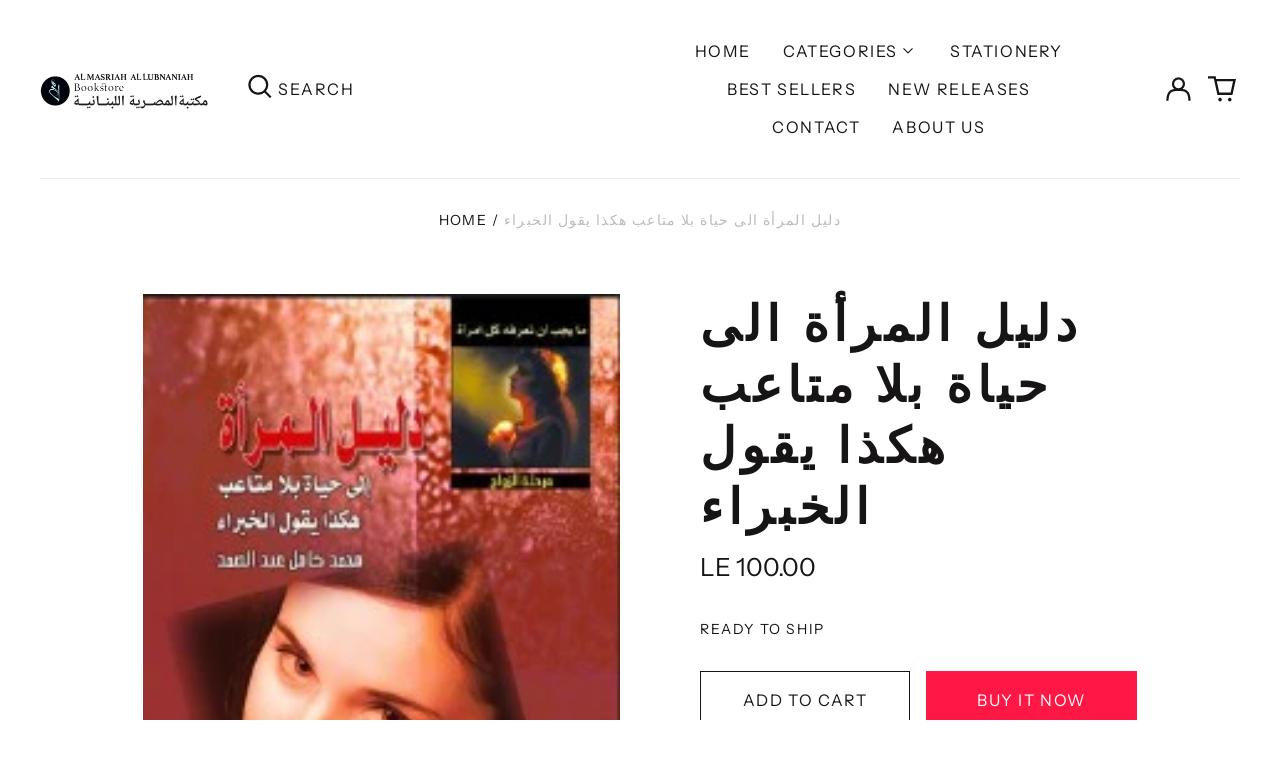

--- FILE ---
content_type: text/html; charset=utf-8
request_url: https://almasriahbookstores.com/products/%D8%AF%D9%84%D9%8A%D9%84-%D8%A7%D9%84%D9%85%D8%B1%D8%A3%D8%A9-%D8%A7%D9%84%D9%89-%D8%AD%D9%8A%D8%A7%D8%A9-%D8%A8%D9%84%D8%A7-%D9%85%D8%AA%D8%A7%D8%B9%D8%A8-%D9%87%D9%83%D8%B0%D8%A7-%D9%8A%D9%82%D9%88%D9%84-%D8%A7%D9%84%D8%AE%D8%A8%D8%B1%D8%A7%D8%A1
body_size: 34728
content:
<!doctype html>
<html class="no-js supports-no-cookies" lang="en">
<head>
  <meta charset="utf-8">
  <meta http-equiv="X-UA-Compatible" content="IE=edge">
  <meta name="viewport" content="width=device-width,initial-scale=1">
  <meta name="theme-color" content="">
  <link rel="canonical" href="https://almasriahbookstores.com/products/%d8%af%d9%84%d9%8a%d9%84-%d8%a7%d9%84%d9%85%d8%b1%d8%a3%d8%a9-%d8%a7%d9%84%d9%89-%d8%ad%d9%8a%d8%a7%d8%a9-%d8%a8%d9%84%d8%a7-%d9%85%d8%aa%d8%a7%d8%b9%d8%a8-%d9%87%d9%83%d8%b0%d8%a7-%d9%8a%d9%82%d9%88%d9%84-%d8%a7%d9%84%d8%ae%d8%a8%d8%b1%d8%a7%d8%a1">
  
  
<title>دليل المرأة الى حياة بلا متاعب هكذا يقول الخبراء
&ndash; almasriah</title><meta name="description" content="  في هذا الجزء من السلسلة مازال الحديث عن المرأة وما ينبغي أن تعرفه من نصائح يهديها إليها الخبراء والمختصون ؛ لتكون زادًا لها في حياتها ومستقبلهـا، وقـد حرص الكتاب ــ عبر فصوله الثمـانية ــ على تقـديم أهم النصائح التي لا غنى عنها لكل امرأة، فجاء الفصل الأول ليقدم نصائح طبية يغفل عنها كثير من النساء، في حين تطرق الفصل ا"><meta property="og:site_name" content="almasriah">
<meta property="og:url" content="https://almasriahbookstores.com/products/%d8%af%d9%84%d9%8a%d9%84-%d8%a7%d9%84%d9%85%d8%b1%d8%a3%d8%a9-%d8%a7%d9%84%d9%89-%d8%ad%d9%8a%d8%a7%d8%a9-%d8%a8%d9%84%d8%a7-%d9%85%d8%aa%d8%a7%d8%b9%d8%a8-%d9%87%d9%83%d8%b0%d8%a7-%d9%8a%d9%82%d9%88%d9%84-%d8%a7%d9%84%d8%ae%d8%a8%d8%b1%d8%a7%d8%a1">
<meta property="og:title" content="دليل المرأة الى حياة بلا متاعب هكذا يقول الخبراء">
<meta property="og:type" content="product">
<meta property="og:description" content="  في هذا الجزء من السلسلة مازال الحديث عن المرأة وما ينبغي أن تعرفه من نصائح يهديها إليها الخبراء والمختصون ؛ لتكون زادًا لها في حياتها ومستقبلهـا، وقـد حرص الكتاب ــ عبر فصوله الثمـانية ــ على تقـديم أهم النصائح التي لا غنى عنها لكل امرأة، فجاء الفصل الأول ليقدم نصائح طبية يغفل عنها كثير من النساء، في حين تطرق الفصل ا"><meta property="og:image" content="http://almasriahbookstores.com/cdn/shop/files/c6f5395a66242809d61ec66b025ad52f.jpg?v=1749736705">
  <meta property="og:image:secure_url" content="https://almasriahbookstores.com/cdn/shop/files/c6f5395a66242809d61ec66b025ad52f.jpg?v=1749736705">
  <meta property="og:image:width" content="192">
  <meta property="og:image:height" content="269">
  <meta property="og:price:amount" content="100.00">
  <meta property="og:price:currency" content="EGP">



<meta name="twitter:card" content="summary_large_image">
<meta name="twitter:title" content="دليل المرأة الى حياة بلا متاعب هكذا يقول الخبراء">
<meta name="twitter:description" content="  في هذا الجزء من السلسلة مازال الحديث عن المرأة وما ينبغي أن تعرفه من نصائح يهديها إليها الخبراء والمختصون ؛ لتكون زادًا لها في حياتها ومستقبلهـا، وقـد حرص الكتاب ــ عبر فصوله الثمـانية ــ على تقـديم أهم النصائح التي لا غنى عنها لكل امرأة، فجاء الفصل الأول ليقدم نصائح طبية يغفل عنها كثير من النساء، في حين تطرق الفصل ا">
<style>
  

  

  
  

  
  

  
  
:root {
    --base-font-size: 100.0%;
    --base-line-height: 1.4;

    --color-primary-accent: rgb(255, 23, 69);
    --color-primary-text: rgb(22, 20, 20);
    --color-primary-text-rgb: 22, 20, 20;
    --color-primary-background: rgb(255, 255, 255);
    --color-primary-background-hex: #ffffff;
    --color-primary-meta: rgb(187, 187, 187);
    --color-primary-text--overlay: rgb(255, 255, 255);
    --color-primary-accent--overlay: rgb(255, 255, 255);
    --color-primary-text-placeholder: rgba(22, 20, 20, 0.1);
    --color-primary-background-0: rgba(255, 255, 255, 0);
    --color-primary-border: #ebebeb;

    /*
    Secondary color scheme
    */
    --color-secondary-accent: rgb(196, 171, 255);
    --color-secondary-text: rgb(22, 20, 20);
    --color-secondary-background: rgb(224, 239, 255);
    --color-secondary-background-hex: #e0efff;
    --color-secondary-meta: rgb(22, 35, 23);
    --color-secondary-text--overlay: rgb(224, 239, 255);
    --color-secondary-accent--overlay: rgb(0, 0, 0);
    --color-secondary-text-placeholder: rgba(22, 20, 20, 0.1);
    --color-secondary-background-0: rgba(224, 239, 255, 0);
    --color-secondary-border: #cfcfcf;

    /*
    Tertiary color scheme
    */
    --color-tertiary-accent: rgb(224, 239, 255);
    --color-tertiary-text: rgb(255, 255, 255);
    --color-tertiary-background: rgb(6, 5, 5);
    --color-tertiary-background-hex: #060505;
    --color-tertiary-meta: rgb(255, 255, 255);
    --color-tertiary-text--overlay: rgb(6, 5, 5);
    --color-tertiary-accent--overlay: rgb(6, 5, 5);
    --color-tertiary-text-placeholder: rgba(255, 255, 255, 0.1);
    --color-tertiary-background-0: rgba(6, 5, 5, 0);
    --color-tertiary-border: #ffffff;

    --color-white-text: rgb(255, 255, 255);
    --color-black-text: rgb(0, 0, 0);
    --color-white-accent: rgb(255, 255, 255);
    --color-black-accent: rgb(0, 0, 0);
    --color-white-text--overlay: rgb(22, 20, 20);
    --color-black-text--overlay: rgb(255, 255, 255);


    --heading-font: "Libre Baskerville", serif;
    --heading-font-weight: 700;
    --heading-font-style: normal;

    --body-font: "Instrument Sans", sans-serif;
    --body-font-weight: 400;
    --body-font-style: normal;
    --body-font-bold-weight: bold;

    --secondary-font: "Instrument Sans", sans-serif;
    --secondary-font-weight: 400;
    --secondary-font-style: normal;

    --heading-letterspacing: 0.1em;
    --heading-capitalize: uppercase;
    --text-overlay-letterspacing: 0.1em;

    --navigation-font: ;
    --navigation-font-weight: ;
    --navigation-font-style: ;

    --navigation-capitalize: none;
    --navigation-letterspacing: 0.0em;

    --section-title-capitalize: none;
    --section-title-letterspacing: 0.0em;
    --section-title-align: center;

    --secondary-title-capitalize: uppercase;
    --secondary-letterspacing: 0.1em;

    --rte-font-size: 1rem;

    /*
    SVG ico select
    */
    --icon-svg-select: url(//almasriahbookstores.com/cdn/shop/t/5/assets/ico-select.svg?v=165064643547744354671748949480);
    --icon-svg-select-primary: url(//almasriahbookstores.com/cdn/shop/t/5/assets/ico-select-primary.svg?v=86920475314842273951748949480);
    --icon-svg-select-secondary: url(//almasriahbookstores.com/cdn/shop/t/5/assets/ico-select-secondary.svg?v=86920475314842273951748949480);
    --icon-svg-select-tertiary: url(//almasriahbookstores.com/cdn/shop/t/5/assets/ico-select-tertiary.svg?v=43699402385093155231748949480);

    --border-width: 1px;
    --text-width: 1px;

    --button-baseline-adjust: -0.0675rem;

    --header-height: 120px;
    --announcement-bar-height: 44px;
    --header-height-no-search: 120px;
    --payment-button-height: 60px;
    --checkout-button-height: 60px;
  }

  [data-color-scheme="primary"] {
    --color-scheme-text: 22, 20, 20;
    --color-scheme-background: 255, 255, 255;
    --color-scheme-accent: 255, 23, 69;
    --color-scheme-meta: 187, 187, 187;
    --color-scheme-text--overlay: 255, 255, 255;
    --color-scheme-accent--overlay: 255, 255, 255;
    --color-scheme-border: 235, 235, 235;
    --payment-terms-background-color: #ffffff;
  }
  [data-color-scheme="secondary"] {
    --color-scheme-text: 22, 20, 20;
    --color-scheme-background: 224, 239, 255;
    --color-scheme-accent: 196, 171, 255;
    --color-scheme-meta: 22, 35, 23;
    --color-scheme-text--overlay: 224, 239, 255;
    --color-scheme-accent--overlay: 0, 0, 0;
    --color-scheme-border: 207, 207, 207;
    --payment-terms-background-color: #e0efff;
  }
  [data-color-scheme="tertiary"] {
    --color-scheme-text: 255, 255, 255;
    --color-scheme-background: 6, 5, 5;
    --color-scheme-accent: 224, 239, 255;
    --color-scheme-meta: 255, 255, 255;
    --color-scheme-text--overlay: 6, 5, 5;
    --color-scheme-accent--overlay: 6, 5, 5;
    --color-scheme-border: 255, 255, 255;
    --payment-terms-background-color: #060505;
  }

  [data-color-scheme="white"] {
    --color-scheme-text: 255, 255, 255;
    --color-scheme-text--overlay: 0, 0, 0;
  }

  [data-color-scheme="black"] {
    --color-scheme-text: 0, 0, 0;
    --color-scheme-text--overlay: 255, 255, 255;
  }

</style>
<meta property="og:site_name" content="almasriah">
<meta property="og:url" content="https://almasriahbookstores.com/products/%d8%af%d9%84%d9%8a%d9%84-%d8%a7%d9%84%d9%85%d8%b1%d8%a3%d8%a9-%d8%a7%d9%84%d9%89-%d8%ad%d9%8a%d8%a7%d8%a9-%d8%a8%d9%84%d8%a7-%d9%85%d8%aa%d8%a7%d8%b9%d8%a8-%d9%87%d9%83%d8%b0%d8%a7-%d9%8a%d9%82%d9%88%d9%84-%d8%a7%d9%84%d8%ae%d8%a8%d8%b1%d8%a7%d8%a1">
<meta property="og:title" content="دليل المرأة الى حياة بلا متاعب هكذا يقول الخبراء">
<meta property="og:type" content="product">
<meta property="og:description" content="  في هذا الجزء من السلسلة مازال الحديث عن المرأة وما ينبغي أن تعرفه من نصائح يهديها إليها الخبراء والمختصون ؛ لتكون زادًا لها في حياتها ومستقبلهـا، وقـد حرص الكتاب ــ عبر فصوله الثمـانية ــ على تقـديم أهم النصائح التي لا غنى عنها لكل امرأة، فجاء الفصل الأول ليقدم نصائح طبية يغفل عنها كثير من النساء، في حين تطرق الفصل ا"><meta property="og:image" content="http://almasriahbookstores.com/cdn/shop/files/c6f5395a66242809d61ec66b025ad52f.jpg?v=1749736705">
  <meta property="og:image:secure_url" content="https://almasriahbookstores.com/cdn/shop/files/c6f5395a66242809d61ec66b025ad52f.jpg?v=1749736705">
  <meta property="og:image:width" content="192">
  <meta property="og:image:height" content="269">
  <meta property="og:price:amount" content="100.00">
  <meta property="og:price:currency" content="EGP">



<meta name="twitter:card" content="summary_large_image">
<meta name="twitter:title" content="دليل المرأة الى حياة بلا متاعب هكذا يقول الخبراء">
<meta name="twitter:description" content="  في هذا الجزء من السلسلة مازال الحديث عن المرأة وما ينبغي أن تعرفه من نصائح يهديها إليها الخبراء والمختصون ؛ لتكون زادًا لها في حياتها ومستقبلهـا، وقـد حرص الكتاب ــ عبر فصوله الثمـانية ــ على تقـديم أهم النصائح التي لا غنى عنها لكل امرأة، فجاء الفصل الأول ليقدم نصائح طبية يغفل عنها كثير من النساء، في حين تطرق الفصل ا">

  <style>#MainContent{opacity:0;visibility:hidden}[x-cloak]{display:none!important}html.js [fade-in-sections] #MainContent [data-fade-in]{opacity:0;transform:translateY(50px);transition-duration:1s;transition-duration:.25s;transition-property:transform,opacity;transition-timing-function:cubic-bezier(.4,0,.2,1)}html.js [fade-in-sections] #MainContent [data-fade-in].in-view{opacity:1;transform:translateY(0)}html.js [fade-in-sections] #MainContent .shopify-section.will-mutate [data-fade-in].in-view{transition-duration:.25s}html{-webkit-text-size-adjust:100%;line-height:1.15;-moz-tab-size:4;-o-tab-size:4;tab-size:4}body{font-family:system-ui,-apple-system,Segoe UI,Roboto,Helvetica,Arial,sans-serif,Apple Color Emoji,Segoe UI Emoji;margin:0}hr{color:inherit;height:0}abbr[title]{-webkit-text-decoration:underline dotted;text-decoration:underline dotted}b,strong{font-weight:bolder}code,kbd,pre,samp{font-family:ui-monospace,SFMono-Regular,Consolas,Liberation Mono,Menlo,monospace;font-size:1em}small{font-size:80%}sub,sup{font-size:75%;line-height:0;position:relative;vertical-align:baseline}sub{bottom:-.25em}sup{top:-.5em}table{border-color:inherit;text-indent:0}button,input,optgroup,select,textarea{font-family:inherit;font-size:100%;line-height:1.15;margin:0}button,select{text-transform:none}[type=button],[type=reset],[type=submit],button{-webkit-appearance:button}::-moz-focus-inner{border-style:none;padding:0}:-moz-focusring{outline:1px dotted ButtonText}:-moz-ui-invalid{box-shadow:none}legend{padding:0}progress{vertical-align:baseline}::-webkit-inner-spin-button,::-webkit-outer-spin-button{height:auto}[type=search]{-webkit-appearance:textfield;outline-offset:-2px}::-webkit-search-decoration{-webkit-appearance:none}::-webkit-file-upload-button{-webkit-appearance:button;font:inherit}summary{display:list-item}blockquote,dd,dl,figure,h1,h2,h3,h4,h5,h6,hr,p,pre{margin:0}button{background-color:transparent;background-image:none}fieldset,ol,ul{margin:0;padding:0}ol,ul{list-style:none}html{font-family:ui-sans-serif,system-ui,-apple-system,BlinkMacSystemFont,Segoe UI,Roboto,Helvetica Neue,Arial,Noto Sans,sans-serif,Apple Color Emoji,Segoe UI Emoji,Segoe UI Symbol,Noto Color Emoji;line-height:1.5}body{font-family:inherit;line-height:inherit}*,:after,:before{border:0 solid;box-sizing:border-box}hr{border-top-width:1px}img{border-style:solid}textarea{resize:vertical}input::-moz-placeholder,textarea::-moz-placeholder{color:#9ca3af;opacity:1}input:-ms-input-placeholder,textarea:-ms-input-placeholder{color:#9ca3af;opacity:1}input::placeholder,textarea::placeholder{color:#9ca3af;opacity:1}[role=button],button{cursor:pointer}:-moz-focusring{outline:auto}table{border-collapse:collapse}h1,h2,h3,h4,h5,h6{font-size:inherit;font-weight:inherit}a{color:inherit;text-decoration:inherit}button,input,optgroup,select,textarea{color:inherit;line-height:inherit;padding:0}code,kbd,pre,samp{font-family:ui-monospace,SFMono-Regular,Menlo,Monaco,Consolas,Liberation Mono,Courier New,monospace}audio,canvas,embed,iframe,img,object,svg,video{display:block;vertical-align:middle}img,video{height:auto;max-width:100%}*,:after,:before{--tw-border-opacity:1;border-color:rgba(229,231,235,var(--tw-border-opacity))}.container{width:100%}@media (min-width:40em){.container{max-width:40em}}@media (min-width:48em){.container{max-width:48em}}@media (min-width:64em){.container{max-width:64em}}@media (min-width:80em){.container{max-width:80em}}.fixed{position:fixed}.absolute{position:absolute}.relative{position:relative}.top-0{top:0}.top-1\/2{top:50%}.right-0{right:0}.bottom-0{bottom:0}.bottom-4{bottom:1rem}.bottom-border-width{bottom:var(--border-width)}.left-0{left:0}.z-10{z-index:10}.z-20{z-index:20}.z-50{z-index:50}.z-60{z-index:70}.z-99{z-index:99}.z-100{z-index:100}.-m-1{margin:-.25rem}.mx-auto{margin-left:auto;margin-right:auto}.-mx-4{margin-left:-1rem;margin-right:-1rem}.mt-1{margin-top:.25rem}.mt-4{margin-top:1rem}.-mt-2{margin-top:-.5rem}.mr-1{margin-right:.25rem}.mr-4{margin-right:1rem}.mr-10{margin-right:2.5rem}.mb-4{margin-bottom:1rem}.ml-4{margin-left:1rem}.ml-8{margin-left:2rem}.block{display:block}.inline-block{display:inline-block}.flex{display:flex}.grid{display:grid}.hidden{display:none}.h-5{height:1.25rem}.h-6{height:1.5rem}.h-7{height:1.75rem}.h-32{height:8rem}.h-header-no-search{height:var(--header-height-no-search)}.max-h-screen-header{max-height:calc(100vh - var(--header-height, 0px))}.w-0{width:0}.w-3{width:.75rem}.w-5{width:1.25rem}.w-6{width:1.5rem}.w-7{width:1.75rem}.w-1\/3{width:33.333333%}.w-full{width:100%}.flex-grow-0{flex-grow:0}.flex-grow{flex-grow:1}.origin-center{transform-origin:center}.transform{--tw-translate-x:0;--tw-translate-y:0;--tw-rotate:0;--tw-skew-x:0;--tw-skew-y:0;--tw-scale-x:1;--tw-scale-y:1;transform:translateX(var(--tw-translate-x)) translateY(var(--tw-translate-y)) rotate(var(--tw-rotate)) skewX(var(--tw-skew-x)) skewY(var(--tw-skew-y)) scaleX(var(--tw-scale-x)) scaleY(var(--tw-scale-y))}.translate-x-1\/4{--tw-translate-x:25%}.translate-y-0{--tw-translate-y:0px}.translate-y-1\/4{--tw-translate-y:25%}.translate-y-full{--tw-translate-y:100%}.-translate-y-1\/2{--tw-translate-y:-50%}.-translate-y-1\/4{--tw-translate-y:-25%}.-translate-y-full{--tw-translate-y:-100%}.translate-y-search-results{--tw-translate-y:calc(100% - var(--border-width))}.rotate-180{--tw-rotate:180deg}.grid-flow-row-dense{grid-auto-flow:row dense}.flex-wrap{flex-wrap:wrap}.items-center{align-items:center}.justify-start{justify-content:flex-start}.justify-end{justify-content:flex-end}.justify-center{justify-content:center}.justify-between{justify-content:space-between}.overflow-hidden{overflow:hidden}.overflow-y-auto{overflow-y:auto}.rounded-full{border-radius:9999px}.border{border-width:1px}.border-b-theme-width{border-bottom-width:var(--border-width)}.border-transparent{border-color:transparent}.border-scheme-text{--tw-border-opacity:1;border-color:rgba(var(--color-scheme-text),var(--tw-border-opacity))}.border-scheme-border{--tw-border-opacity:1;border-color:rgba(var(--color-scheme-border),var(--tw-border-opacity))}.bg-scheme-text{--tw-bg-opacity:1;background-color:rgba(var(--color-scheme-text),var(--tw-bg-opacity))}.bg-scheme-background{--tw-bg-opacity:1;background-color:rgba(var(--color-scheme-background),var(--tw-bg-opacity))}.bg-gradient-to-b{background-image:linear-gradient(to bottom,var(--tw-gradient-stops))}.from-black{--tw-gradient-from:#000;--tw-gradient-stops:var(--tw-gradient-from),var(--tw-gradient-to,transparent)}.from-white{--tw-gradient-from:#fff;--tw-gradient-stops:var(--tw-gradient-from),var(--tw-gradient-to,hsla(0,0%,100%,0))}.to-transparent{--tw-gradient-to:transparent}.fill-current{fill:currentColor}.p-1{padding:.25rem}.px-4{padding-left:1rem;padding-right:1rem}.py-1{padding-bottom:.25rem;padding-top:.25rem}.py-2{padding-bottom:.5rem;padding-top:.5rem}.py-4{padding-bottom:1rem;padding-top:1rem}.pt-2{padding-top:.5rem}.pr-1{padding-right:.25rem}.pb-4{padding-bottom:1rem}.pl-9{padding-left:2.25rem}.text-left{text-align:left}.text-center{text-align:center}.text-right{text-align:right}.align-middle{vertical-align:middle}.text-xs{font-size:.64rem}.text-sm,.text-xs{line-height:var(--base-line-height)}.text-sm{font-size:.875rem}.text-base{font-size:1rem}.text-base,.text-xl{line-height:var(--base-line-height)}.text-xl{font-size:1.563rem}.font-bold{font-weight:700}.italic{font-style:italic}.oldstyle-nums{--tw-ordinal:var(--tw-empty,/*!*/ /*!*/);--tw-slashed-zero:var(--tw-empty,/*!*/ /*!*/);--tw-numeric-figure:var(--tw-empty,/*!*/ /*!*/);--tw-numeric-spacing:var(--tw-empty,/*!*/ /*!*/);--tw-numeric-fraction:var(--tw-empty,/*!*/ /*!*/);--tw-numeric-figure:oldstyle-nums;font-variant-numeric:var(--tw-ordinal) var(--tw-slashed-zero) var(--tw-numeric-figure) var(--tw-numeric-spacing) var(--tw-numeric-fraction)}.leading-zero{line-height:0}.text-scheme-text{--tw-text-opacity:1;color:rgba(var(--color-scheme-text),var(--tw-text-opacity))}.text-scheme-text-overlay{--tw-text-opacity:1;color:rgba(var(--color-scheme-text--overlay),var(--tw-text-opacity))}.hover\:text-scheme-accent:hover{--tw-text-opacity:1;color:rgba(var(--color-scheme-accent),var(--tw-text-opacity))}.placeholder-current::-moz-placeholder{color:currentColor}.placeholder-current:-ms-input-placeholder{color:currentColor}.placeholder-current::placeholder{color:currentColor}.opacity-0{opacity:0}.opacity-100{opacity:1}*,:after,:before{--tw-shadow:0 0 #0000;--tw-ring-inset:var(--tw-empty,/*!*/ /*!*/);--tw-ring-offset-width:0px;--tw-ring-offset-color:#fff;--tw-ring-color:rgba(59,130,246,0.5);--tw-ring-offset-shadow:0 0 #0000;--tw-ring-shadow:0 0 #0000}.transition{transition-duration:.15s;transition-property:background-color,border-color,color,fill,stroke,opacity,box-shadow,transform,filter,-webkit-backdrop-filter;transition-property:background-color,border-color,color,fill,stroke,opacity,box-shadow,transform,filter,backdrop-filter;transition-property:background-color,border-color,color,fill,stroke,opacity,box-shadow,transform,filter,backdrop-filter,-webkit-backdrop-filter;transition-timing-function:cubic-bezier(.4,0,.2,1)}.transition-opacity{transition-duration:.15s;transition-property:opacity;transition-timing-function:cubic-bezier(.4,0,.2,1)}.transition-transform{transition-duration:.15s;transition-property:transform;transition-timing-function:cubic-bezier(.4,0,.2,1)}.duration-200{transition-duration:.2s}html{scroll-padding-top:2.5rem}body{display:flex;flex-direction:column;min-height:100vh}body,html{background-color:var(--color-primary-background);color:var(--color-primary-text)}html{font-size:var(--base-font-size);line-height:var(--base-line-height)}.font-heading{font-family:var(--heading-font);font-style:var(--heading-font-style);font-weight:var(--heading-font-weight);letter-spacing:var(--heading-letterspacing);text-transform:var(--heading-capitalize)}.font-body{font-family:var(--body-font);font-style:var(--body-font-style);font-weight:var(--body-font-weight);text-transform:var(--body-font-style)}.font-secondary{font-family:var(--secondary-font);font-style:var(--secondary-font-style);font-weight:var(--secondary-font-weight);letter-spacing:var(--secondary-letterspacing);text-transform:var(--secondary-title-capitalize)}.responsive-image-wrapper:before{content:"";display:block}.responsive-image{opacity:0}.responsive-image.lazyloaded{opacity:1}.responsive-image-placeholder{opacity:.05}.responsive-image.lazyloaded+.responsive-image-placeholder{opacity:0}[data-color-scheme=primary] .responsive-image-placeholder{background-color:var(--color-primary-text)}[data-color-scheme=secondary] .responsive-image-placeholder{background-color:var(--color-secondary-text)}[data-color-scheme=tertiary] .responsive-image-placeholder{background-color:var(--color-tertiary-text)}.no-js .responsive-image-placeholder{display:none}.visually-hidden{clip:rect(0 0 0 0);border:0;height:1px;margin:-1px;overflow:hidden;padding:0;position:absolute!important;width:1px}svg{height:100%;width:100%}.no-js:not(html),[hidden],[x-cloak]{display:none}.no-js .no-js:not(html){display:block}.no-js .no-js:not(html).flex{display:flex}.supports-no-cookies:not(html),[hidden],html.no-js .js-enabled{display:none}.supports-no-cookies .supports-no-cookies:not(html){display:block}.skip-link{background-color:var(--color-primary-text);color:var(--color-primary-background);left:0;opacity:0;padding:1rem;pointer-events:none;position:absolute;top:0;z-index:50}.skip-link:focus{opacity:1;pointer-events:auto}.btn-solid-primary-text,.payment-buttons-primary-text .shopify-payment-button .shopify-payment-button__button--unbranded,.payment-buttons-primary-text .shopify-payment-button .shopify-payment-button__button:not(.shopify-payment-button__button--branded){background:var(--color-primary-text);color:var(--color-primary-text--overlay)}.btn-solid-primary-text:focus,.btn-solid-primary-text:hover,.payment-buttons-primary-text .shopify-payment-button .shopify-payment-button__button--unbranded:focus,.payment-buttons-primary-text .shopify-payment-button .shopify-payment-button__button--unbranded:hover,.payment-buttons-primary-text .shopify-payment-button .shopify-payment-button__button:not(.shopify-payment-button__button--branded):focus,.payment-buttons-primary-text .shopify-payment-button .shopify-payment-button__button:not(.shopify-payment-button__button--branded):hover{background:var(--color-primary-accent);border-color:var(--color-primary-accent);color:var(--color-primary-accent--overlay)}.btn-outline-primary-text{border-color:var(--color-primary-text);color:var(--color-primary-text)}.btn-outline-primary-text:focus,.btn-outline-primary-text:hover{border-color:var(--color-primary-accent);color:var(--color-primary-accent)}.btn-primary-accent-full,.btn-solid-primary-accent,.payment-buttons-primary-accent .shopify-payment-button .shopify-payment-button__button:not(.shopify-payment-button__button--branded),.payment-buttons-primary-accent .shopify-payment-button__button:not(.shopify-payment-button__button--branded) .shopify-payment-button__button--unbranded{background:var(--color-primary-accent);border-color:var(--color-primary-accent);color:var(--color-primary-accent--overlay)}.btn-primary-accent-full:focus,.btn-primary-accent-full:hover,.btn-solid-primary-accent:focus,.btn-solid-primary-accent:hover,.payment-buttons-primary-accent .shopify-payment-button .shopify-payment-button__button:not(.shopify-payment-button__button--branded):focus,.payment-buttons-primary-accent .shopify-payment-button .shopify-payment-button__button:not(.shopify-payment-button__button--branded):hover,.payment-buttons-primary-accent .shopify-payment-button__button:not(.shopify-payment-button__button--branded) .shopify-payment-button__button--unbranded:focus,.payment-buttons-primary-accent .shopify-payment-button__button:not(.shopify-payment-button__button--branded) .shopify-payment-button__button--unbranded:hover{background:var(--color-primary-text);border-color:var(--color-primary-text);color:var(--color-primary-text--overlay)}.btn-outline-primary-accent{border-color:var(--color-primary-accent);color:var(--color-primary-accent)}.btn-outline-primary-accent:focus,.btn-outline-primary-accent:hover{border-color:var(--color-primary-text);color:var(--color-primary-text)}.btn-solid-secondary-text,.payment-buttons-secondary-text .shopify-payment-button .shopify-payment-button__button--unbranded,.payment-buttons-secondary-text .shopify-payment-button .shopify-payment-button__button:not(.shopify-payment-button__button--branded){background:var(--color-secondary-text);color:var(--color-secondary-text--overlay)}.btn-solid-secondary-text:focus,.btn-solid-secondary-text:hover,.payment-buttons-secondary-text .shopify-payment-button .shopify-payment-button__button--unbranded:focus,.payment-buttons-secondary-text .shopify-payment-button .shopify-payment-button__button--unbranded:hover,.payment-buttons-secondary-text .shopify-payment-button .shopify-payment-button__button:not(.shopify-payment-button__button--branded):focus,.payment-buttons-secondary-text .shopify-payment-button .shopify-payment-button__button:not(.shopify-payment-button__button--branded):hover{background:var(--color-secondary-accent);border-color:var(--color-secondary-accent);color:var(--color-secondary-accent--overlay)}.btn-outline-secondary-text{border-color:var(--color-secondary-text);color:var(--color-secondary-text)}.btn-outline-secondary-text:focus,.btn-outline-secondary-text:hover{border-color:var(--color-secondary-accent);color:var(--color-secondary-accent)}.btn-secondary-accent-full,.btn-solid-secondary-accent,.payment-buttons-secondary-accent .shopify-payment-button .shopify-payment-button__button:not(.shopify-payment-button__button--branded),.payment-buttons-secondary-accent .shopify-payment-button__button:not(.shopify-payment-button__button--branded) .shopify-payment-button__button--unbranded{background:var(--color-secondary-accent);border-color:var(--color-secondary-accent);color:var(--color-secondary-accent--overlay)}.btn-secondary-accent-full:focus,.btn-secondary-accent-full:hover,.btn-solid-secondary-accent:focus,.btn-solid-secondary-accent:hover,.payment-buttons-secondary-accent .shopify-payment-button .shopify-payment-button__button:not(.shopify-payment-button__button--branded):focus,.payment-buttons-secondary-accent .shopify-payment-button .shopify-payment-button__button:not(.shopify-payment-button__button--branded):hover,.payment-buttons-secondary-accent .shopify-payment-button__button:not(.shopify-payment-button__button--branded) .shopify-payment-button__button--unbranded:focus,.payment-buttons-secondary-accent .shopify-payment-button__button:not(.shopify-payment-button__button--branded) .shopify-payment-button__button--unbranded:hover{background:var(--color-secondary-text);border-color:var(--color-secondary-text);color:var(--color-secondary-text--overlay)}.btn-outline-secondary-accent{border-color:var(--color-secondary-accent);color:var(--color-secondary-accent)}.btn-outline-secondary-accent:focus,.btn-outline-secondary-accent:hover{border-color:var(--color-secondary-text);color:var(--color-secondary-text)}.btn-solid-tertiary-text,.payment-buttons-tertiary-text .shopify-payment-button .shopify-payment-button__button--unbranded,.payment-buttons-tertiary-text .shopify-payment-button .shopify-payment-button__button:not(.shopify-payment-button__button--branded){background:var(--color-tertiary-text);color:var(--color-tertiary-text--overlay)}.btn-solid-tertiary-text:focus,.btn-solid-tertiary-text:hover,.payment-buttons-tertiary-text .shopify-payment-button .shopify-payment-button__button--unbranded:focus,.payment-buttons-tertiary-text .shopify-payment-button .shopify-payment-button__button--unbranded:hover,.payment-buttons-tertiary-text .shopify-payment-button .shopify-payment-button__button:not(.shopify-payment-button__button--branded):focus,.payment-buttons-tertiary-text .shopify-payment-button .shopify-payment-button__button:not(.shopify-payment-button__button--branded):hover{background:var(--color-tertiary-accent);border-color:var(--color-tertiary-accent);color:var(--color-tertiary-accent--overlay)}.btn-outline-tertiary-text{border-color:var(--color-tertiary-text);color:var(--color-tertiary-text)}.btn-outline-tertiary-text:focus,.btn-outline-tertiary-text:hover{border-color:var(--color-tertiary-accent);color:var(--color-tertiary-accent)}.btn-solid-tertiary-accent,.btn-tertiary-accent-full,.payment-buttons-tertiary-accent .shopify-payment-button .shopify-payment-button__button:not(.shopify-payment-button__button--branded),.payment-buttons-tertiary-accent .shopify-payment-button__button:not(.shopify-payment-button__button--branded) .shopify-payment-button__button--unbranded{background:var(--color-tertiary-accent);border-color:var(--color-tertiary-accent);color:var(--color-tertiary-accent--overlay)}.btn-solid-tertiary-accent:focus,.btn-solid-tertiary-accent:hover,.btn-tertiary-accent-full:focus,.btn-tertiary-accent-full:hover,.payment-buttons-tertiary-accent .shopify-payment-button .shopify-payment-button__button:not(.shopify-payment-button__button--branded):focus,.payment-buttons-tertiary-accent .shopify-payment-button .shopify-payment-button__button:not(.shopify-payment-button__button--branded):hover,.payment-buttons-tertiary-accent .shopify-payment-button__button:not(.shopify-payment-button__button--branded) .shopify-payment-button__button--unbranded:focus,.payment-buttons-tertiary-accent .shopify-payment-button__button:not(.shopify-payment-button__button--branded) .shopify-payment-button__button--unbranded:hover{background:var(--color-tertiary-text);border-color:var(--color-tertiary-text);color:var(--color-tertiary-text--overlay)}.btn-outline-tertiary-accent{border-color:var(--color-tertiary-accent);color:var(--color-tertiary-accent)}.btn-outline-tertiary-accent:focus,.btn-outline-tertiary-accent:hover{border-color:var(--color-tertiary-text);color:var(--color-tertiary-text)}.btn-solid-white-accent,.btn-solid-white-text{background:var(--color-white-text);border-color:var(--color-white-text);color:var(--color-white-text--overlay)}.btn-solid-white-accent:focus,.btn-solid-white-accent:hover,.btn-solid-white-text:focus,.btn-solid-white-text:hover{background:var(--color-primary-accent);border-color:var(--color-primary-accent);color:var(--color-primary-accent--overlay)}.btn-solid-black-accent,.btn-solid-black-text{background:var(--color-black-text);border-color:var(--color-black-text);color:var(--color-black-text--overlay)}.btn-solid-black-accent:focus,.btn-solid-black-accent:hover,.btn-solid-black-text:focus,.btn-solid-black-text:hover{background:var(--color-primary-accent);border-color:var(--color-primary-accent);color:var(--color-primary-accent--overlay)}.button span,.button svg,button span,button svg{pointer-events:none}shopify-accelerated-checkout,shopify-accelerated-checkout-cart{--shopify-accelerated-checkout-button-block-size:var( --payment-button-height );--shopify-accelerated-checkout-button-border-radius:0}shopify-accelerated-checkout-cart{--shopify-accelerated-checkout-button-block-size:var( --checkout-button-height );--shopify-accelerated-checkout-inline-alignment:end}input{background-color:var(--color-primary-background)}select{-webkit-appearance:none;-moz-appearance:none;appearance:none;background-color:transparent;background-image:var(--icon-svg-select);background-position:100%;background-repeat:no-repeat;background-size:1rem 1rem;border-color:var(--color-primary-border);border-width:0;border-bottom-width:var(--text-width);display:block;padding-bottom:.75rem;padding-top:.75rem;width:100%}.section-y-padding{padding-bottom:2rem;padding-top:2rem}@media (min-width:64em){.section-y-padding{padding-bottom:4rem;padding-top:4rem}}.section-x-padding{padding-left:1.25rem;padding-right:1.25rem}@media (min-width:64em){.section-x-padding{padding-left:2.5rem;padding-right:2.5rem}}.background-video-wrapper--full-screen{padding-bottom:calc(100vh - var(--header-height, 0px))}@media(min-width:1024px){.lg\:background-video-wrapper--full-screen{padding-bottom:calc(100vh - var(--header-height, 0px))}}.background-video-wrapper--full-screen.hero-video{padding-bottom:calc(100vh - var(--announcement-bar-height, 0px))}@media(min-width:1024px){.lg\:background-video-wrapper--full-screen.hero-video{padding-bottom:calc(100vh - var(--announcement-bar-height, 0px))}}#MainContent .shopify-section:first-of-type .section-with-no-padding .h-screen-header,#MainContent .shopify-section:first-of-type .section-with-no-top-padding .h-screen-header{height:calc(100vh - var(--header-height, 0px))}@media(max-width:1023px){#MainContent .shopify-section:first-of-type .section-with-no-padding .background-video-wrapper--full-screen,#MainContent .shopify-section:first-of-type .section-with-no-top-padding .background-video-wrapper--full-screen{padding-bottom:calc(100vh - var(--header-height, 0px))}}@media(min-width:1024px){#MainContent .shopify-section:first-of-type .section-with-no-padding .lg\:background-video-wrapper--full-screen,#MainContent .shopify-section:first-of-type .section-with-no-top-padding .lg\:background-video-wrapper--full-screen{padding-bottom:calc(100vh - var(--header-height, 0px))}}#MainContent .shopify-section:last-of-type .section-with-no-bottom-padding,#MainContent .shopify-section:last-of-type .section-with-no-padding{margin-bottom:calc(var(--border-width)*-1)}@media(max-width:1023px){#MainContent .shopify-section:first-of-type .section-with-no-padding-mobile{margin-top:calc(var(--border-width)*-1)}}@media (min-width:40em){.sm\:oldstyle-nums{--tw-ordinal:var(--tw-empty,/*!*/ /*!*/);--tw-slashed-zero:var(--tw-empty,/*!*/ /*!*/);--tw-numeric-figure:var(--tw-empty,/*!*/ /*!*/);--tw-numeric-spacing:var(--tw-empty,/*!*/ /*!*/);--tw-numeric-fraction:var(--tw-empty,/*!*/ /*!*/);--tw-numeric-figure:oldstyle-nums;font-variant-numeric:var(--tw-ordinal) var(--tw-slashed-zero) var(--tw-numeric-figure) var(--tw-numeric-spacing) var(--tw-numeric-fraction)}}@media (min-width:48em){.md\:oldstyle-nums{--tw-ordinal:var(--tw-empty,/*!*/ /*!*/);--tw-slashed-zero:var(--tw-empty,/*!*/ /*!*/);--tw-numeric-figure:var(--tw-empty,/*!*/ /*!*/);--tw-numeric-spacing:var(--tw-empty,/*!*/ /*!*/);--tw-numeric-fraction:var(--tw-empty,/*!*/ /*!*/);--tw-numeric-figure:oldstyle-nums;font-variant-numeric:var(--tw-ordinal) var(--tw-slashed-zero) var(--tw-numeric-figure) var(--tw-numeric-spacing) var(--tw-numeric-fraction)}}@media (min-width:64em){.lg\:col-span-2{grid-column:span 2/span 2}.lg\:col-end-11{grid-column-end:11}.lg\:col-end-13{grid-column-end:13}.lg\:mr-2{margin-right:.5rem}.lg\:mr-8{margin-right:2rem}.lg\:block{display:block}.lg\:inline-block{display:inline-block}.lg\:hidden{display:none}.lg\:w-auto{width:auto}.lg\:w-2\/3{width:66.666667%}.lg\:w-3\/4{width:75%}.lg\:flex-grow-0{flex-grow:0}.lg\:flex-grow{flex-grow:1}.lg\:grid-cols-12{grid-template-columns:repeat(12,minmax(0,1fr))}.lg\:gap-10{gap:2.5rem}.lg\:py-4{padding-bottom:1rem;padding-top:1rem}.lg\:py-8{padding-top:2rem}.lg\:pb-8,.lg\:py-8{padding-bottom:2rem}.lg\:text-3xl{font-size:2.441rem;line-height:calc(var(--base-line-height)*.9)}.lg\:oldstyle-nums{--tw-ordinal:var(--tw-empty,/*!*/ /*!*/);--tw-slashed-zero:var(--tw-empty,/*!*/ /*!*/);--tw-numeric-figure:var(--tw-empty,/*!*/ /*!*/);--tw-numeric-spacing:var(--tw-empty,/*!*/ /*!*/);--tw-numeric-fraction:var(--tw-empty,/*!*/ /*!*/);--tw-numeric-figure:oldstyle-nums;font-variant-numeric:var(--tw-ordinal) var(--tw-slashed-zero) var(--tw-numeric-figure) var(--tw-numeric-spacing) var(--tw-numeric-fraction)}}@media (min-width:80em){.xl\:oldstyle-nums{--tw-ordinal:var(--tw-empty,/*!*/ /*!*/);--tw-slashed-zero:var(--tw-empty,/*!*/ /*!*/);--tw-numeric-figure:var(--tw-empty,/*!*/ /*!*/);--tw-numeric-spacing:var(--tw-empty,/*!*/ /*!*/);--tw-numeric-fraction:var(--tw-empty,/*!*/ /*!*/);--tw-numeric-figure:oldstyle-nums;font-variant-numeric:var(--tw-ordinal) var(--tw-slashed-zero) var(--tw-numeric-figure) var(--tw-numeric-spacing) var(--tw-numeric-fraction)}}
</style>
  

<script>
function onLoadStylesheet() {
          var url = "//almasriahbookstores.com/cdn/shop/t/5/assets/theme.min.css?v=161744934549429204131748949456";
          var link = document.querySelector('link[href="' + url + '"]');
          link.loaded = true;
          link.dispatchEvent(new CustomEvent('stylesLoaded'));
        }
        window.theme_stylesheet = '//almasriahbookstores.com/cdn/shop/t/5/assets/theme.min.css?v=161744934549429204131748949456';
</script>
<link rel="stylesheet" href="//almasriahbookstores.com/cdn/shop/t/5/assets/theme.min.css?v=161744934549429204131748949456" media="print" onload="this.media='all';onLoadStylesheet();">
<noscript><link rel="stylesheet" href="//almasriahbookstores.com/cdn/shop/t/5/assets/theme.min.css?v=161744934549429204131748949456"></noscript>

  

  


  <script type="text/javascript">
    document.documentElement.className = document.documentElement.className.replace('no-js', 'js');

    window.theme = {
      strings: {
        addToCart: "Add to Cart",
        soldOut: "Sold Out",
        unavailable: "Unavailable",
        onlineEvent: "Online event",
        addressNoResults: "No results for that address",
        addressQueryLimit: "You have exceeded the Google API usage limit. Consider upgrading to a \u003ca href=\"https:\/\/developers.google.com\/maps\/premium\/usage-limits\"\u003ePremium Plan\u003c\/a\u003e.",
        addressError: "Error looking up that address",
        authError: "There was a problem authenticating your Google Maps account.",
      },
      moneyFormat: "LE {{amount}}",
      locale: "en",
    };

    
  </script>

  <style>
    @font-face {
  font-family: "Libre Baskerville";
  font-weight: 700;
  font-style: normal;
  font-display: swap;
  src: url("//almasriahbookstores.com/cdn/fonts/libre_baskerville/librebaskerville_n7.eb83ab550f8363268d3cb412ad3d4776b2bc22b9.woff2") format("woff2"),
       url("//almasriahbookstores.com/cdn/fonts/libre_baskerville/librebaskerville_n7.5bb0de4f2b64b2f68c7e0de8d18bc3455494f553.woff") format("woff");
}

    @font-face {
  font-family: "Instrument Sans";
  font-weight: 400;
  font-style: normal;
  font-display: swap;
  src: url("//almasriahbookstores.com/cdn/fonts/instrument_sans/instrumentsans_n4.db86542ae5e1596dbdb28c279ae6c2086c4c5bfa.woff2") format("woff2"),
       url("//almasriahbookstores.com/cdn/fonts/instrument_sans/instrumentsans_n4.510f1b081e58d08c30978f465518799851ef6d8b.woff") format("woff");
}

    @font-face {
  font-family: "Instrument Sans";
  font-weight: 400;
  font-style: normal;
  font-display: swap;
  src: url("//almasriahbookstores.com/cdn/fonts/instrument_sans/instrumentsans_n4.db86542ae5e1596dbdb28c279ae6c2086c4c5bfa.woff2") format("woff2"),
       url("//almasriahbookstores.com/cdn/fonts/instrument_sans/instrumentsans_n4.510f1b081e58d08c30978f465518799851ef6d8b.woff") format("woff");
}

    @font-face {
  font-family: "Instrument Sans";
  font-weight: 700;
  font-style: normal;
  font-display: swap;
  src: url("//almasriahbookstores.com/cdn/fonts/instrument_sans/instrumentsans_n7.e4ad9032e203f9a0977786c356573ced65a7419a.woff2") format("woff2"),
       url("//almasriahbookstores.com/cdn/fonts/instrument_sans/instrumentsans_n7.b9e40f166fb7639074ba34738101a9d2990bb41a.woff") format("woff");
}

    @font-face {
  font-family: "Instrument Sans";
  font-weight: 700;
  font-style: normal;
  font-display: swap;
  src: url("//almasriahbookstores.com/cdn/fonts/instrument_sans/instrumentsans_n7.e4ad9032e203f9a0977786c356573ced65a7419a.woff2") format("woff2"),
       url("//almasriahbookstores.com/cdn/fonts/instrument_sans/instrumentsans_n7.b9e40f166fb7639074ba34738101a9d2990bb41a.woff") format("woff");
}

    @font-face {
  font-family: "Instrument Sans";
  font-weight: 400;
  font-style: italic;
  font-display: swap;
  src: url("//almasriahbookstores.com/cdn/fonts/instrument_sans/instrumentsans_i4.028d3c3cd8d085648c808ceb20cd2fd1eb3560e5.woff2") format("woff2"),
       url("//almasriahbookstores.com/cdn/fonts/instrument_sans/instrumentsans_i4.7e90d82df8dee29a99237cd19cc529d2206706a2.woff") format("woff");
}

    @font-face {
  font-family: "Instrument Sans";
  font-weight: 700;
  font-style: italic;
  font-display: swap;
  src: url("//almasriahbookstores.com/cdn/fonts/instrument_sans/instrumentsans_i7.d6063bb5d8f9cbf96eace9e8801697c54f363c6a.woff2") format("woff2"),
       url("//almasriahbookstores.com/cdn/fonts/instrument_sans/instrumentsans_i7.ce33afe63f8198a3ac4261b826b560103542cd36.woff") format("woff");
}

  </style>
  <script>
    function defineGlobalOnce(name, value) {
      if (!window[name]) {
        window[name] = value;
      }
    }
  </script>
  

  

  <script>window.performance && window.performance.mark && window.performance.mark('shopify.content_for_header.start');</script><meta name="google-site-verification" content="e7PlbdpQ5Opao6B-09qv_aJBzk3Xlc6tq09UVVL3yHI">
<meta id="shopify-digital-wallet" name="shopify-digital-wallet" content="/56890720307/digital_wallets/dialog">
<link rel="alternate" hreflang="x-default" href="https://almasriahbookstores.com/products/%D8%AF%D9%84%D9%8A%D9%84-%D8%A7%D9%84%D9%85%D8%B1%D8%A3%D8%A9-%D8%A7%D9%84%D9%89-%D8%AD%D9%8A%D8%A7%D8%A9-%D8%A8%D9%84%D8%A7-%D9%85%D8%AA%D8%A7%D8%B9%D8%A8-%D9%87%D9%83%D8%B0%D8%A7-%D9%8A%D9%82%D9%88%D9%84-%D8%A7%D9%84%D8%AE%D8%A8%D8%B1%D8%A7%D8%A1">
<link rel="alternate" hreflang="en-MA" href="https://almasriahbookstores.com/en-ma/products/%D8%AF%D9%84%D9%8A%D9%84-%D8%A7%D9%84%D9%85%D8%B1%D8%A3%D8%A9-%D8%A7%D9%84%D9%89-%D8%AD%D9%8A%D8%A7%D8%A9-%D8%A8%D9%84%D8%A7-%D9%85%D8%AA%D8%A7%D8%B9%D8%A8-%D9%87%D9%83%D8%B0%D8%A7-%D9%8A%D9%82%D9%88%D9%84-%D8%A7%D9%84%D8%AE%D8%A8%D8%B1%D8%A7%D8%A1">
<link rel="alternate" type="application/json+oembed" href="https://almasriahbookstores.com/products/%d8%af%d9%84%d9%8a%d9%84-%d8%a7%d9%84%d9%85%d8%b1%d8%a3%d8%a9-%d8%a7%d9%84%d9%89-%d8%ad%d9%8a%d8%a7%d8%a9-%d8%a8%d9%84%d8%a7-%d9%85%d8%aa%d8%a7%d8%b9%d8%a8-%d9%87%d9%83%d8%b0%d8%a7-%d9%8a%d9%82%d9%88%d9%84-%d8%a7%d9%84%d8%ae%d8%a8%d8%b1%d8%a7%d8%a1.oembed">
<script async="async" src="/checkouts/internal/preloads.js?locale=en-EG"></script>
<script id="shopify-features" type="application/json">{"accessToken":"665386a5e637b9d54693279f121c16c5","betas":["rich-media-storefront-analytics"],"domain":"almasriahbookstores.com","predictiveSearch":true,"shopId":56890720307,"locale":"en"}</script>
<script>var Shopify = Shopify || {};
Shopify.shop = "almasriah.myshopify.com";
Shopify.locale = "en";
Shopify.currency = {"active":"EGP","rate":"1.0"};
Shopify.country = "EG";
Shopify.theme = {"name":"Updated copy of Updated copy of Updated copy of...","id":136468889651,"schema_name":"Label","schema_version":"3.6.2","theme_store_id":773,"role":"main"};
Shopify.theme.handle = "null";
Shopify.theme.style = {"id":null,"handle":null};
Shopify.cdnHost = "almasriahbookstores.com/cdn";
Shopify.routes = Shopify.routes || {};
Shopify.routes.root = "/";</script>
<script type="module">!function(o){(o.Shopify=o.Shopify||{}).modules=!0}(window);</script>
<script>!function(o){function n(){var o=[];function n(){o.push(Array.prototype.slice.apply(arguments))}return n.q=o,n}var t=o.Shopify=o.Shopify||{};t.loadFeatures=n(),t.autoloadFeatures=n()}(window);</script>
<script id="shop-js-analytics" type="application/json">{"pageType":"product"}</script>
<script defer="defer" async type="module" src="//almasriahbookstores.com/cdn/shopifycloud/shop-js/modules/v2/client.init-shop-cart-sync_D0dqhulL.en.esm.js"></script>
<script defer="defer" async type="module" src="//almasriahbookstores.com/cdn/shopifycloud/shop-js/modules/v2/chunk.common_CpVO7qML.esm.js"></script>
<script type="module">
  await import("//almasriahbookstores.com/cdn/shopifycloud/shop-js/modules/v2/client.init-shop-cart-sync_D0dqhulL.en.esm.js");
await import("//almasriahbookstores.com/cdn/shopifycloud/shop-js/modules/v2/chunk.common_CpVO7qML.esm.js");

  window.Shopify.SignInWithShop?.initShopCartSync?.({"fedCMEnabled":true,"windoidEnabled":true});

</script>
<script>(function() {
  var isLoaded = false;
  function asyncLoad() {
    if (isLoaded) return;
    isLoaded = true;
    var urls = ["https:\/\/loox.io\/widget\/41-MIwysZT\/loox.1664219186006.js?shop=almasriah.myshopify.com","https:\/\/cdn-bundler.nice-team.net\/app\/js\/bundler.js?shop=almasriah.myshopify.com","\/\/app.backinstock.org\/widget\/66138_1746007482.js?category=bis\u0026v=6\u0026shop=almasriah.myshopify.com"];
    for (var i = 0; i < urls.length; i++) {
      var s = document.createElement('script');
      s.type = 'text/javascript';
      s.async = true;
      s.src = urls[i];
      var x = document.getElementsByTagName('script')[0];
      x.parentNode.insertBefore(s, x);
    }
  };
  if(window.attachEvent) {
    window.attachEvent('onload', asyncLoad);
  } else {
    window.addEventListener('load', asyncLoad, false);
  }
})();</script>
<script id="__st">var __st={"a":56890720307,"offset":7200,"reqid":"809f14c4-d93e-490b-935e-42de6da1040e-1765200544","pageurl":"almasriahbookstores.com\/products\/%D8%AF%D9%84%D9%8A%D9%84-%D8%A7%D9%84%D9%85%D8%B1%D8%A3%D8%A9-%D8%A7%D9%84%D9%89-%D8%AD%D9%8A%D8%A7%D8%A9-%D8%A8%D9%84%D8%A7-%D9%85%D8%AA%D8%A7%D8%B9%D8%A8-%D9%87%D9%83%D8%B0%D8%A7-%D9%8A%D9%82%D9%88%D9%84-%D8%A7%D9%84%D8%AE%D8%A8%D8%B1%D8%A7%D8%A1","u":"318e622a93e0","p":"product","rtyp":"product","rid":7013569495091};</script>
<script>window.ShopifyPaypalV4VisibilityTracking = true;</script>
<script id="captcha-bootstrap">!function(){'use strict';const t='contact',e='account',n='new_comment',o=[[t,t],['blogs',n],['comments',n],[t,'customer']],c=[[e,'customer_login'],[e,'guest_login'],[e,'recover_customer_password'],[e,'create_customer']],r=t=>t.map((([t,e])=>`form[action*='/${t}']:not([data-nocaptcha='true']) input[name='form_type'][value='${e}']`)).join(','),a=t=>()=>t?[...document.querySelectorAll(t)].map((t=>t.form)):[];function s(){const t=[...o],e=r(t);return a(e)}const i='password',u='form_key',d=['recaptcha-v3-token','g-recaptcha-response','h-captcha-response',i],f=()=>{try{return window.sessionStorage}catch{return}},m='__shopify_v',_=t=>t.elements[u];function p(t,e,n=!1){try{const o=window.sessionStorage,c=JSON.parse(o.getItem(e)),{data:r}=function(t){const{data:e,action:n}=t;return t[m]||n?{data:e,action:n}:{data:t,action:n}}(c);for(const[e,n]of Object.entries(r))t.elements[e]&&(t.elements[e].value=n);n&&o.removeItem(e)}catch(o){console.error('form repopulation failed',{error:o})}}const l='form_type',E='cptcha';function T(t){t.dataset[E]=!0}const w=window,h=w.document,L='Shopify',v='ce_forms',y='captcha';let A=!1;((t,e)=>{const n=(g='f06e6c50-85a8-45c8-87d0-21a2b65856fe',I='https://cdn.shopify.com/shopifycloud/storefront-forms-hcaptcha/ce_storefront_forms_captcha_hcaptcha.v1.5.2.iife.js',D={infoText:'Protected by hCaptcha',privacyText:'Privacy',termsText:'Terms'},(t,e,n)=>{const o=w[L][v],c=o.bindForm;if(c)return c(t,g,e,D).then(n);var r;o.q.push([[t,g,e,D],n]),r=I,A||(h.body.append(Object.assign(h.createElement('script'),{id:'captcha-provider',async:!0,src:r})),A=!0)});var g,I,D;w[L]=w[L]||{},w[L][v]=w[L][v]||{},w[L][v].q=[],w[L][y]=w[L][y]||{},w[L][y].protect=function(t,e){n(t,void 0,e),T(t)},Object.freeze(w[L][y]),function(t,e,n,w,h,L){const[v,y,A,g]=function(t,e,n){const i=e?o:[],u=t?c:[],d=[...i,...u],f=r(d),m=r(i),_=r(d.filter((([t,e])=>n.includes(e))));return[a(f),a(m),a(_),s()]}(w,h,L),I=t=>{const e=t.target;return e instanceof HTMLFormElement?e:e&&e.form},D=t=>v().includes(t);t.addEventListener('submit',(t=>{const e=I(t);if(!e)return;const n=D(e)&&!e.dataset.hcaptchaBound&&!e.dataset.recaptchaBound,o=_(e),c=g().includes(e)&&(!o||!o.value);(n||c)&&t.preventDefault(),c&&!n&&(function(t){try{if(!f())return;!function(t){const e=f();if(!e)return;const n=_(t);if(!n)return;const o=n.value;o&&e.removeItem(o)}(t);const e=Array.from(Array(32),(()=>Math.random().toString(36)[2])).join('');!function(t,e){_(t)||t.append(Object.assign(document.createElement('input'),{type:'hidden',name:u})),t.elements[u].value=e}(t,e),function(t,e){const n=f();if(!n)return;const o=[...t.querySelectorAll(`input[type='${i}']`)].map((({name:t})=>t)),c=[...d,...o],r={};for(const[a,s]of new FormData(t).entries())c.includes(a)||(r[a]=s);n.setItem(e,JSON.stringify({[m]:1,action:t.action,data:r}))}(t,e)}catch(e){console.error('failed to persist form',e)}}(e),e.submit())}));const S=(t,e)=>{t&&!t.dataset[E]&&(n(t,e.some((e=>e===t))),T(t))};for(const o of['focusin','change'])t.addEventListener(o,(t=>{const e=I(t);D(e)&&S(e,y())}));const B=e.get('form_key'),M=e.get(l),P=B&&M;t.addEventListener('DOMContentLoaded',(()=>{const t=y();if(P)for(const e of t)e.elements[l].value===M&&p(e,B);[...new Set([...A(),...v().filter((t=>'true'===t.dataset.shopifyCaptcha))])].forEach((e=>S(e,t)))}))}(h,new URLSearchParams(w.location.search),n,t,e,['guest_login'])})(!0,!0)}();</script>
<script integrity="sha256-52AcMU7V7pcBOXWImdc/TAGTFKeNjmkeM1Pvks/DTgc=" data-source-attribution="shopify.loadfeatures" defer="defer" src="//almasriahbookstores.com/cdn/shopifycloud/storefront/assets/storefront/load_feature-81c60534.js" crossorigin="anonymous"></script>
<script data-source-attribution="shopify.dynamic_checkout.dynamic.init">var Shopify=Shopify||{};Shopify.PaymentButton=Shopify.PaymentButton||{isStorefrontPortableWallets:!0,init:function(){window.Shopify.PaymentButton.init=function(){};var t=document.createElement("script");t.src="https://almasriahbookstores.com/cdn/shopifycloud/portable-wallets/latest/portable-wallets.en.js",t.type="module",document.head.appendChild(t)}};
</script>
<script data-source-attribution="shopify.dynamic_checkout.buyer_consent">
  function portableWalletsHideBuyerConsent(e){var t=document.getElementById("shopify-buyer-consent"),n=document.getElementById("shopify-subscription-policy-button");t&&n&&(t.classList.add("hidden"),t.setAttribute("aria-hidden","true"),n.removeEventListener("click",e))}function portableWalletsShowBuyerConsent(e){var t=document.getElementById("shopify-buyer-consent"),n=document.getElementById("shopify-subscription-policy-button");t&&n&&(t.classList.remove("hidden"),t.removeAttribute("aria-hidden"),n.addEventListener("click",e))}window.Shopify?.PaymentButton&&(window.Shopify.PaymentButton.hideBuyerConsent=portableWalletsHideBuyerConsent,window.Shopify.PaymentButton.showBuyerConsent=portableWalletsShowBuyerConsent);
</script>
<script>
  function portableWalletsCleanup(e){e&&e.src&&console.error("Failed to load portable wallets script "+e.src);var t=document.querySelectorAll("shopify-accelerated-checkout .shopify-payment-button__skeleton, shopify-accelerated-checkout-cart .wallet-cart-button__skeleton"),e=document.getElementById("shopify-buyer-consent");for(let e=0;e<t.length;e++)t[e].remove();e&&e.remove()}function portableWalletsNotLoadedAsModule(e){e instanceof ErrorEvent&&"string"==typeof e.message&&e.message.includes("import.meta")&&"string"==typeof e.filename&&e.filename.includes("portable-wallets")&&(window.removeEventListener("error",portableWalletsNotLoadedAsModule),window.Shopify.PaymentButton.failedToLoad=e,"loading"===document.readyState?document.addEventListener("DOMContentLoaded",window.Shopify.PaymentButton.init):window.Shopify.PaymentButton.init())}window.addEventListener("error",portableWalletsNotLoadedAsModule);
</script>

<script type="module" src="https://almasriahbookstores.com/cdn/shopifycloud/portable-wallets/latest/portable-wallets.en.js" onError="portableWalletsCleanup(this)" crossorigin="anonymous"></script>
<script nomodule>
  document.addEventListener("DOMContentLoaded", portableWalletsCleanup);
</script>

<link id="shopify-accelerated-checkout-styles" rel="stylesheet" media="screen" href="https://almasriahbookstores.com/cdn/shopifycloud/portable-wallets/latest/accelerated-checkout-backwards-compat.css" crossorigin="anonymous">
<style id="shopify-accelerated-checkout-cart">
        #shopify-buyer-consent {
  margin-top: 1em;
  display: inline-block;
  width: 100%;
}

#shopify-buyer-consent.hidden {
  display: none;
}

#shopify-subscription-policy-button {
  background: none;
  border: none;
  padding: 0;
  text-decoration: underline;
  font-size: inherit;
  cursor: pointer;
}

#shopify-subscription-policy-button::before {
  box-shadow: none;
}

      </style>

<script>window.performance && window.performance.mark && window.performance.mark('shopify.content_for_header.end');</script>
<!-- BEGIN app block: shopify://apps/frequently-bought/blocks/app-embed-block/b1a8cbea-c844-4842-9529-7c62dbab1b1f --><script>
    window.codeblackbelt = window.codeblackbelt || {};
    window.codeblackbelt.shop = window.codeblackbelt.shop || 'almasriah.myshopify.com';
    
        window.codeblackbelt.productId = 7013569495091;</script><script src="//cdn.codeblackbelt.com/widgets/frequently-bought-together/main.min.js?version=2025120815+0200" async></script>
 <!-- END app block --><link href="https://monorail-edge.shopifysvc.com" rel="dns-prefetch">
<script>(function(){if ("sendBeacon" in navigator && "performance" in window) {try {var session_token_from_headers = performance.getEntriesByType('navigation')[0].serverTiming.find(x => x.name == '_s').description;} catch {var session_token_from_headers = undefined;}var session_cookie_matches = document.cookie.match(/_shopify_s=([^;]*)/);var session_token_from_cookie = session_cookie_matches && session_cookie_matches.length === 2 ? session_cookie_matches[1] : "";var session_token = session_token_from_headers || session_token_from_cookie || "";function handle_abandonment_event(e) {var entries = performance.getEntries().filter(function(entry) {return /monorail-edge.shopifysvc.com/.test(entry.name);});if (!window.abandonment_tracked && entries.length === 0) {window.abandonment_tracked = true;var currentMs = Date.now();var navigation_start = performance.timing.navigationStart;var payload = {shop_id: 56890720307,url: window.location.href,navigation_start,duration: currentMs - navigation_start,session_token,page_type: "product"};window.navigator.sendBeacon("https://monorail-edge.shopifysvc.com/v1/produce", JSON.stringify({schema_id: "online_store_buyer_site_abandonment/1.1",payload: payload,metadata: {event_created_at_ms: currentMs,event_sent_at_ms: currentMs}}));}}window.addEventListener('pagehide', handle_abandonment_event);}}());</script>
<script id="web-pixels-manager-setup">(function e(e,d,r,n,o){if(void 0===o&&(o={}),!Boolean(null===(a=null===(i=window.Shopify)||void 0===i?void 0:i.analytics)||void 0===a?void 0:a.replayQueue)){var i,a;window.Shopify=window.Shopify||{};var t=window.Shopify;t.analytics=t.analytics||{};var s=t.analytics;s.replayQueue=[],s.publish=function(e,d,r){return s.replayQueue.push([e,d,r]),!0};try{self.performance.mark("wpm:start")}catch(e){}var l=function(){var e={modern:/Edge?\/(1{2}[4-9]|1[2-9]\d|[2-9]\d{2}|\d{4,})\.\d+(\.\d+|)|Firefox\/(1{2}[4-9]|1[2-9]\d|[2-9]\d{2}|\d{4,})\.\d+(\.\d+|)|Chrom(ium|e)\/(9{2}|\d{3,})\.\d+(\.\d+|)|(Maci|X1{2}).+ Version\/(15\.\d+|(1[6-9]|[2-9]\d|\d{3,})\.\d+)([,.]\d+|)( \(\w+\)|)( Mobile\/\w+|) Safari\/|Chrome.+OPR\/(9{2}|\d{3,})\.\d+\.\d+|(CPU[ +]OS|iPhone[ +]OS|CPU[ +]iPhone|CPU IPhone OS|CPU iPad OS)[ +]+(15[._]\d+|(1[6-9]|[2-9]\d|\d{3,})[._]\d+)([._]\d+|)|Android:?[ /-](13[3-9]|1[4-9]\d|[2-9]\d{2}|\d{4,})(\.\d+|)(\.\d+|)|Android.+Firefox\/(13[5-9]|1[4-9]\d|[2-9]\d{2}|\d{4,})\.\d+(\.\d+|)|Android.+Chrom(ium|e)\/(13[3-9]|1[4-9]\d|[2-9]\d{2}|\d{4,})\.\d+(\.\d+|)|SamsungBrowser\/([2-9]\d|\d{3,})\.\d+/,legacy:/Edge?\/(1[6-9]|[2-9]\d|\d{3,})\.\d+(\.\d+|)|Firefox\/(5[4-9]|[6-9]\d|\d{3,})\.\d+(\.\d+|)|Chrom(ium|e)\/(5[1-9]|[6-9]\d|\d{3,})\.\d+(\.\d+|)([\d.]+$|.*Safari\/(?![\d.]+ Edge\/[\d.]+$))|(Maci|X1{2}).+ Version\/(10\.\d+|(1[1-9]|[2-9]\d|\d{3,})\.\d+)([,.]\d+|)( \(\w+\)|)( Mobile\/\w+|) Safari\/|Chrome.+OPR\/(3[89]|[4-9]\d|\d{3,})\.\d+\.\d+|(CPU[ +]OS|iPhone[ +]OS|CPU[ +]iPhone|CPU IPhone OS|CPU iPad OS)[ +]+(10[._]\d+|(1[1-9]|[2-9]\d|\d{3,})[._]\d+)([._]\d+|)|Android:?[ /-](13[3-9]|1[4-9]\d|[2-9]\d{2}|\d{4,})(\.\d+|)(\.\d+|)|Mobile Safari.+OPR\/([89]\d|\d{3,})\.\d+\.\d+|Android.+Firefox\/(13[5-9]|1[4-9]\d|[2-9]\d{2}|\d{4,})\.\d+(\.\d+|)|Android.+Chrom(ium|e)\/(13[3-9]|1[4-9]\d|[2-9]\d{2}|\d{4,})\.\d+(\.\d+|)|Android.+(UC? ?Browser|UCWEB|U3)[ /]?(15\.([5-9]|\d{2,})|(1[6-9]|[2-9]\d|\d{3,})\.\d+)\.\d+|SamsungBrowser\/(5\.\d+|([6-9]|\d{2,})\.\d+)|Android.+MQ{2}Browser\/(14(\.(9|\d{2,})|)|(1[5-9]|[2-9]\d|\d{3,})(\.\d+|))(\.\d+|)|K[Aa][Ii]OS\/(3\.\d+|([4-9]|\d{2,})\.\d+)(\.\d+|)/},d=e.modern,r=e.legacy,n=navigator.userAgent;return n.match(d)?"modern":n.match(r)?"legacy":"unknown"}(),u="modern"===l?"modern":"legacy",c=(null!=n?n:{modern:"",legacy:""})[u],f=function(e){return[e.baseUrl,"/wpm","/b",e.hashVersion,"modern"===e.buildTarget?"m":"l",".js"].join("")}({baseUrl:d,hashVersion:r,buildTarget:u}),m=function(e){var d=e.version,r=e.bundleTarget,n=e.surface,o=e.pageUrl,i=e.monorailEndpoint;return{emit:function(e){var a=e.status,t=e.errorMsg,s=(new Date).getTime(),l=JSON.stringify({metadata:{event_sent_at_ms:s},events:[{schema_id:"web_pixels_manager_load/3.1",payload:{version:d,bundle_target:r,page_url:o,status:a,surface:n,error_msg:t},metadata:{event_created_at_ms:s}}]});if(!i)return console&&console.warn&&console.warn("[Web Pixels Manager] No Monorail endpoint provided, skipping logging."),!1;try{return self.navigator.sendBeacon.bind(self.navigator)(i,l)}catch(e){}var u=new XMLHttpRequest;try{return u.open("POST",i,!0),u.setRequestHeader("Content-Type","text/plain"),u.send(l),!0}catch(e){return console&&console.warn&&console.warn("[Web Pixels Manager] Got an unhandled error while logging to Monorail."),!1}}}}({version:r,bundleTarget:l,surface:e.surface,pageUrl:self.location.href,monorailEndpoint:e.monorailEndpoint});try{o.browserTarget=l,function(e){var d=e.src,r=e.async,n=void 0===r||r,o=e.onload,i=e.onerror,a=e.sri,t=e.scriptDataAttributes,s=void 0===t?{}:t,l=document.createElement("script"),u=document.querySelector("head"),c=document.querySelector("body");if(l.async=n,l.src=d,a&&(l.integrity=a,l.crossOrigin="anonymous"),s)for(var f in s)if(Object.prototype.hasOwnProperty.call(s,f))try{l.dataset[f]=s[f]}catch(e){}if(o&&l.addEventListener("load",o),i&&l.addEventListener("error",i),u)u.appendChild(l);else{if(!c)throw new Error("Did not find a head or body element to append the script");c.appendChild(l)}}({src:f,async:!0,onload:function(){if(!function(){var e,d;return Boolean(null===(d=null===(e=window.Shopify)||void 0===e?void 0:e.analytics)||void 0===d?void 0:d.initialized)}()){var d=window.webPixelsManager.init(e)||void 0;if(d){var r=window.Shopify.analytics;r.replayQueue.forEach((function(e){var r=e[0],n=e[1],o=e[2];d.publishCustomEvent(r,n,o)})),r.replayQueue=[],r.publish=d.publishCustomEvent,r.visitor=d.visitor,r.initialized=!0}}},onerror:function(){return m.emit({status:"failed",errorMsg:"".concat(f," has failed to load")})},sri:function(e){var d=/^sha384-[A-Za-z0-9+/=]+$/;return"string"==typeof e&&d.test(e)}(c)?c:"",scriptDataAttributes:o}),m.emit({status:"loading"})}catch(e){m.emit({status:"failed",errorMsg:(null==e?void 0:e.message)||"Unknown error"})}}})({shopId: 56890720307,storefrontBaseUrl: "https://almasriahbookstores.com",extensionsBaseUrl: "https://extensions.shopifycdn.com/cdn/shopifycloud/web-pixels-manager",monorailEndpoint: "https://monorail-edge.shopifysvc.com/unstable/produce_batch",surface: "storefront-renderer",enabledBetaFlags: ["2dca8a86"],webPixelsConfigList: [{"id":"477691955","configuration":"{\"pixelCode\":\"CU1SAD3C77UBM71N03V0\"}","eventPayloadVersion":"v1","runtimeContext":"STRICT","scriptVersion":"22e92c2ad45662f435e4801458fb78cc","type":"APP","apiClientId":4383523,"privacyPurposes":["ANALYTICS","MARKETING","SALE_OF_DATA"],"dataSharingAdjustments":{"protectedCustomerApprovalScopes":["read_customer_address","read_customer_email","read_customer_name","read_customer_personal_data","read_customer_phone"]}},{"id":"284688435","configuration":"{\"config\":\"{\\\"google_tag_ids\\\":[\\\"AW-11042888520\\\",\\\"GT-5N5F3DW\\\"],\\\"target_country\\\":\\\"EG\\\",\\\"gtag_events\\\":[{\\\"type\\\":\\\"begin_checkout\\\",\\\"action_label\\\":\\\"AW-11042888520\\\/tZkcCIeZ6oQYEMi21JEp\\\"},{\\\"type\\\":\\\"search\\\",\\\"action_label\\\":\\\"AW-11042888520\\\/9WtHCIqZ6oQYEMi21JEp\\\"},{\\\"type\\\":\\\"view_item\\\",\\\"action_label\\\":[\\\"AW-11042888520\\\/HyzhCIGZ6oQYEMi21JEp\\\",\\\"MC-G41L1ZRFKT\\\"]},{\\\"type\\\":\\\"purchase\\\",\\\"action_label\\\":[\\\"AW-11042888520\\\/ZKkQCP6Y6oQYEMi21JEp\\\",\\\"MC-G41L1ZRFKT\\\"]},{\\\"type\\\":\\\"page_view\\\",\\\"action_label\\\":[\\\"AW-11042888520\\\/6_lgCPuY6oQYEMi21JEp\\\",\\\"MC-G41L1ZRFKT\\\"]},{\\\"type\\\":\\\"add_payment_info\\\",\\\"action_label\\\":\\\"AW-11042888520\\\/2Ok4CI2Z6oQYEMi21JEp\\\"},{\\\"type\\\":\\\"add_to_cart\\\",\\\"action_label\\\":\\\"AW-11042888520\\\/JHHBCISZ6oQYEMi21JEp\\\"}],\\\"enable_monitoring_mode\\\":false}\"}","eventPayloadVersion":"v1","runtimeContext":"OPEN","scriptVersion":"b2a88bafab3e21179ed38636efcd8a93","type":"APP","apiClientId":1780363,"privacyPurposes":[],"dataSharingAdjustments":{"protectedCustomerApprovalScopes":["read_customer_address","read_customer_email","read_customer_name","read_customer_personal_data","read_customer_phone"]}},{"id":"130383923","configuration":"{\"pixel_id\":\"1413208409166668\",\"pixel_type\":\"facebook_pixel\",\"metaapp_system_user_token\":\"-\"}","eventPayloadVersion":"v1","runtimeContext":"OPEN","scriptVersion":"ca16bc87fe92b6042fbaa3acc2fbdaa6","type":"APP","apiClientId":2329312,"privacyPurposes":["ANALYTICS","MARKETING","SALE_OF_DATA"],"dataSharingAdjustments":{"protectedCustomerApprovalScopes":["read_customer_address","read_customer_email","read_customer_name","read_customer_personal_data","read_customer_phone"]}},{"id":"shopify-app-pixel","configuration":"{}","eventPayloadVersion":"v1","runtimeContext":"STRICT","scriptVersion":"0450","apiClientId":"shopify-pixel","type":"APP","privacyPurposes":["ANALYTICS","MARKETING"]},{"id":"shopify-custom-pixel","eventPayloadVersion":"v1","runtimeContext":"LAX","scriptVersion":"0450","apiClientId":"shopify-pixel","type":"CUSTOM","privacyPurposes":["ANALYTICS","MARKETING"]}],isMerchantRequest: false,initData: {"shop":{"name":"almasriah","paymentSettings":{"currencyCode":"EGP"},"myshopifyDomain":"almasriah.myshopify.com","countryCode":"EG","storefrontUrl":"https:\/\/almasriahbookstores.com"},"customer":null,"cart":null,"checkout":null,"productVariants":[{"price":{"amount":100.0,"currencyCode":"EGP"},"product":{"title":"دليل المرأة الى حياة بلا متاعب هكذا يقول الخبراء","vendor":"الدار المصرية اللبنانية","id":"7013569495091","untranslatedTitle":"دليل المرأة الى حياة بلا متاعب هكذا يقول الخبراء","url":"\/products\/%D8%AF%D9%84%D9%8A%D9%84-%D8%A7%D9%84%D9%85%D8%B1%D8%A3%D8%A9-%D8%A7%D9%84%D9%89-%D8%AD%D9%8A%D8%A7%D8%A9-%D8%A8%D9%84%D8%A7-%D9%85%D8%AA%D8%A7%D8%B9%D8%A8-%D9%87%D9%83%D8%B0%D8%A7-%D9%8A%D9%82%D9%88%D9%84-%D8%A7%D9%84%D8%AE%D8%A8%D8%B1%D8%A7%D8%A1","type":"Media \u003e Books"},"id":"41568378912819","image":{"src":"\/\/almasriahbookstores.com\/cdn\/shop\/files\/c6f5395a66242809d61ec66b025ad52f.jpg?v=1749736705"},"sku":"9789772936727","title":"Default Title","untranslatedTitle":"Default Title"}],"purchasingCompany":null},},"https://almasriahbookstores.com/cdn","ae1676cfwd2530674p4253c800m34e853cb",{"modern":"","legacy":""},{"shopId":"56890720307","storefrontBaseUrl":"https:\/\/almasriahbookstores.com","extensionBaseUrl":"https:\/\/extensions.shopifycdn.com\/cdn\/shopifycloud\/web-pixels-manager","surface":"storefront-renderer","enabledBetaFlags":"[\"2dca8a86\"]","isMerchantRequest":"false","hashVersion":"ae1676cfwd2530674p4253c800m34e853cb","publish":"custom","events":"[[\"page_viewed\",{}],[\"product_viewed\",{\"productVariant\":{\"price\":{\"amount\":100.0,\"currencyCode\":\"EGP\"},\"product\":{\"title\":\"دليل المرأة الى حياة بلا متاعب هكذا يقول الخبراء\",\"vendor\":\"الدار المصرية اللبنانية\",\"id\":\"7013569495091\",\"untranslatedTitle\":\"دليل المرأة الى حياة بلا متاعب هكذا يقول الخبراء\",\"url\":\"\/products\/%D8%AF%D9%84%D9%8A%D9%84-%D8%A7%D9%84%D9%85%D8%B1%D8%A3%D8%A9-%D8%A7%D9%84%D9%89-%D8%AD%D9%8A%D8%A7%D8%A9-%D8%A8%D9%84%D8%A7-%D9%85%D8%AA%D8%A7%D8%B9%D8%A8-%D9%87%D9%83%D8%B0%D8%A7-%D9%8A%D9%82%D9%88%D9%84-%D8%A7%D9%84%D8%AE%D8%A8%D8%B1%D8%A7%D8%A1\",\"type\":\"Media \u003e Books\"},\"id\":\"41568378912819\",\"image\":{\"src\":\"\/\/almasriahbookstores.com\/cdn\/shop\/files\/c6f5395a66242809d61ec66b025ad52f.jpg?v=1749736705\"},\"sku\":\"9789772936727\",\"title\":\"Default Title\",\"untranslatedTitle\":\"Default Title\"}}]]"});</script><script>
  window.ShopifyAnalytics = window.ShopifyAnalytics || {};
  window.ShopifyAnalytics.meta = window.ShopifyAnalytics.meta || {};
  window.ShopifyAnalytics.meta.currency = 'EGP';
  var meta = {"product":{"id":7013569495091,"gid":"gid:\/\/shopify\/Product\/7013569495091","vendor":"الدار المصرية اللبنانية","type":"Media \u003e Books","variants":[{"id":41568378912819,"price":10000,"name":"دليل المرأة الى حياة بلا متاعب هكذا يقول الخبراء","public_title":null,"sku":"9789772936727"}],"remote":false},"page":{"pageType":"product","resourceType":"product","resourceId":7013569495091}};
  for (var attr in meta) {
    window.ShopifyAnalytics.meta[attr] = meta[attr];
  }
</script>
<script class="analytics">
  (function () {
    var customDocumentWrite = function(content) {
      var jquery = null;

      if (window.jQuery) {
        jquery = window.jQuery;
      } else if (window.Checkout && window.Checkout.$) {
        jquery = window.Checkout.$;
      }

      if (jquery) {
        jquery('body').append(content);
      }
    };

    var hasLoggedConversion = function(token) {
      if (token) {
        return document.cookie.indexOf('loggedConversion=' + token) !== -1;
      }
      return false;
    }

    var setCookieIfConversion = function(token) {
      if (token) {
        var twoMonthsFromNow = new Date(Date.now());
        twoMonthsFromNow.setMonth(twoMonthsFromNow.getMonth() + 2);

        document.cookie = 'loggedConversion=' + token + '; expires=' + twoMonthsFromNow;
      }
    }

    var trekkie = window.ShopifyAnalytics.lib = window.trekkie = window.trekkie || [];
    if (trekkie.integrations) {
      return;
    }
    trekkie.methods = [
      'identify',
      'page',
      'ready',
      'track',
      'trackForm',
      'trackLink'
    ];
    trekkie.factory = function(method) {
      return function() {
        var args = Array.prototype.slice.call(arguments);
        args.unshift(method);
        trekkie.push(args);
        return trekkie;
      };
    };
    for (var i = 0; i < trekkie.methods.length; i++) {
      var key = trekkie.methods[i];
      trekkie[key] = trekkie.factory(key);
    }
    trekkie.load = function(config) {
      trekkie.config = config || {};
      trekkie.config.initialDocumentCookie = document.cookie;
      var first = document.getElementsByTagName('script')[0];
      var script = document.createElement('script');
      script.type = 'text/javascript';
      script.onerror = function(e) {
        var scriptFallback = document.createElement('script');
        scriptFallback.type = 'text/javascript';
        scriptFallback.onerror = function(error) {
                var Monorail = {
      produce: function produce(monorailDomain, schemaId, payload) {
        var currentMs = new Date().getTime();
        var event = {
          schema_id: schemaId,
          payload: payload,
          metadata: {
            event_created_at_ms: currentMs,
            event_sent_at_ms: currentMs
          }
        };
        return Monorail.sendRequest("https://" + monorailDomain + "/v1/produce", JSON.stringify(event));
      },
      sendRequest: function sendRequest(endpointUrl, payload) {
        // Try the sendBeacon API
        if (window && window.navigator && typeof window.navigator.sendBeacon === 'function' && typeof window.Blob === 'function' && !Monorail.isIos12()) {
          var blobData = new window.Blob([payload], {
            type: 'text/plain'
          });

          if (window.navigator.sendBeacon(endpointUrl, blobData)) {
            return true;
          } // sendBeacon was not successful

        } // XHR beacon

        var xhr = new XMLHttpRequest();

        try {
          xhr.open('POST', endpointUrl);
          xhr.setRequestHeader('Content-Type', 'text/plain');
          xhr.send(payload);
        } catch (e) {
          console.log(e);
        }

        return false;
      },
      isIos12: function isIos12() {
        return window.navigator.userAgent.lastIndexOf('iPhone; CPU iPhone OS 12_') !== -1 || window.navigator.userAgent.lastIndexOf('iPad; CPU OS 12_') !== -1;
      }
    };
    Monorail.produce('monorail-edge.shopifysvc.com',
      'trekkie_storefront_load_errors/1.1',
      {shop_id: 56890720307,
      theme_id: 136468889651,
      app_name: "storefront",
      context_url: window.location.href,
      source_url: "//almasriahbookstores.com/cdn/s/trekkie.storefront.94e7babdf2ec3663c2b14be7d5a3b25b9303ebb0.min.js"});

        };
        scriptFallback.async = true;
        scriptFallback.src = '//almasriahbookstores.com/cdn/s/trekkie.storefront.94e7babdf2ec3663c2b14be7d5a3b25b9303ebb0.min.js';
        first.parentNode.insertBefore(scriptFallback, first);
      };
      script.async = true;
      script.src = '//almasriahbookstores.com/cdn/s/trekkie.storefront.94e7babdf2ec3663c2b14be7d5a3b25b9303ebb0.min.js';
      first.parentNode.insertBefore(script, first);
    };
    trekkie.load(
      {"Trekkie":{"appName":"storefront","development":false,"defaultAttributes":{"shopId":56890720307,"isMerchantRequest":null,"themeId":136468889651,"themeCityHash":"15969699238432561044","contentLanguage":"en","currency":"EGP","eventMetadataId":"b441f84b-f5e4-4a13-8617-af2075c60a00"},"isServerSideCookieWritingEnabled":true,"monorailRegion":"shop_domain","enabledBetaFlags":["f0df213a"]},"Session Attribution":{},"S2S":{"facebookCapiEnabled":true,"source":"trekkie-storefront-renderer","apiClientId":580111}}
    );

    var loaded = false;
    trekkie.ready(function() {
      if (loaded) return;
      loaded = true;

      window.ShopifyAnalytics.lib = window.trekkie;

      var originalDocumentWrite = document.write;
      document.write = customDocumentWrite;
      try { window.ShopifyAnalytics.merchantGoogleAnalytics.call(this); } catch(error) {};
      document.write = originalDocumentWrite;

      window.ShopifyAnalytics.lib.page(null,{"pageType":"product","resourceType":"product","resourceId":7013569495091,"shopifyEmitted":true});

      var match = window.location.pathname.match(/checkouts\/(.+)\/(thank_you|post_purchase)/)
      var token = match? match[1]: undefined;
      if (!hasLoggedConversion(token)) {
        setCookieIfConversion(token);
        window.ShopifyAnalytics.lib.track("Viewed Product",{"currency":"EGP","variantId":41568378912819,"productId":7013569495091,"productGid":"gid:\/\/shopify\/Product\/7013569495091","name":"دليل المرأة الى حياة بلا متاعب هكذا يقول الخبراء","price":"100.00","sku":"9789772936727","brand":"الدار المصرية اللبنانية","variant":null,"category":"Media \u003e Books","nonInteraction":true,"remote":false},undefined,undefined,{"shopifyEmitted":true});
      window.ShopifyAnalytics.lib.track("monorail:\/\/trekkie_storefront_viewed_product\/1.1",{"currency":"EGP","variantId":41568378912819,"productId":7013569495091,"productGid":"gid:\/\/shopify\/Product\/7013569495091","name":"دليل المرأة الى حياة بلا متاعب هكذا يقول الخبراء","price":"100.00","sku":"9789772936727","brand":"الدار المصرية اللبنانية","variant":null,"category":"Media \u003e Books","nonInteraction":true,"remote":false,"referer":"https:\/\/almasriahbookstores.com\/products\/%D8%AF%D9%84%D9%8A%D9%84-%D8%A7%D9%84%D9%85%D8%B1%D8%A3%D8%A9-%D8%A7%D9%84%D9%89-%D8%AD%D9%8A%D8%A7%D8%A9-%D8%A8%D9%84%D8%A7-%D9%85%D8%AA%D8%A7%D8%B9%D8%A8-%D9%87%D9%83%D8%B0%D8%A7-%D9%8A%D9%82%D9%88%D9%84-%D8%A7%D9%84%D8%AE%D8%A8%D8%B1%D8%A7%D8%A1"});
      }
    });


        var eventsListenerScript = document.createElement('script');
        eventsListenerScript.async = true;
        eventsListenerScript.src = "//almasriahbookstores.com/cdn/shopifycloud/storefront/assets/shop_events_listener-3da45d37.js";
        document.getElementsByTagName('head')[0].appendChild(eventsListenerScript);

})();</script>
<script
  defer
  src="https://almasriahbookstores.com/cdn/shopifycloud/perf-kit/shopify-perf-kit-2.1.2.min.js"
  data-application="storefront-renderer"
  data-shop-id="56890720307"
  data-render-region="gcp-us-central1"
  data-page-type="product"
  data-theme-instance-id="136468889651"
  data-theme-name="Label"
  data-theme-version="3.6.2"
  data-monorail-region="shop_domain"
  data-resource-timing-sampling-rate="10"
  data-shs="true"
  data-shs-beacon="true"
  data-shs-export-with-fetch="true"
  data-shs-logs-sample-rate="1"
></script>
</head>

<body x-data="{}"  id="دليل-المرأة-الى-حياة-بلا-متاعب-هكذا-يقول-الخبراء" class="template-product font-body" >

  <a class="in-page-link skip-link" href="#MainContent">Skip to content</a><section x-data="ThemeSection_availabilityDrawer()" data-section-id="" data-section-type="availability-drawer" x-cloak data-color-scheme="primary">
  <div id="AvailabilityContainer"
      class="max-h-full flex flex-col z-100 fixed top-0 right-0 bottom-0 w-80 border-l-theme-width border-scheme-border bg-scheme-background text-scheme-text transform transition-transform'"
      x-show="$store.drawer.availabilityDrawerOpen"
      x-transition:enter="transition ease duration-300"
      x-transition:enter-start="opacity-0 translate-x-full"
      x-transition:enter-end="opacity-100"
      x-transition:leave="transition ease duration-300"
      x-transition:leave-end="opacity-100 translate-x-full"
      @click.away.prevent="$store.drawer.availabilityDrawerOpen = false"
      role="dialog"
      aria-modal="true"
      data-availability-drawer
      aria-labelledby="AvailabilityTitle">
    <div class="top-0 relative flex items-center justify-between border-b-theme-width border-scheme-border py-2 px-4">
      <h1 id="AvailabilityTitle" class="">
        <div class="font-heading text-lg" x-text="$store.availability.product_title"></div>
        <div x-text="$store.availability.getVariantTitle()"></div>
      </h1>
      <button @click.prevent="$store.drawer.availabilityDrawerOpen = false" class="block w-8 -mr-2 top-0">
        <span class="visually-hidden">Close (esc)</span>
        <svg aria-hidden="true" focusable="false" role="presentation" class="icon fill-current icon-close" viewBox="0 0 24 24"><path fill-rule="evenodd" d="M18.364 4.222l1.414 1.414L13.414 12l6.364 6.364-1.414 1.414L12 13.414l-6.364 6.364-1.414-1.414L10.586 12 4.222 5.636l1.414-1.414L12 10.586l6.364-6.364z" clip-rule="evenodd"></path></svg>
      </button>
    </div>
    <ul class="relative overflow-y-auto flex-auto" role="list">
      <template x-for="item in currentVariantAvailability"
                  :key="item.name">
        <li class="p-4">
          <div class="flex items-start">
            <div class="inline-block w-3 mr-3 pt-1">
              <template x-if="item.available">
                <svg aria-hidden="true" focusable="false" role="presentation" class="icon fill-current icon-in-stock" viewBox="0 0 12 12"><g fill-rule="evenodd"><path d="M1.55 6.5l.708-.707L5.086 8.62l-.707.707z"></path><path d="M3.671 8.621l6.364-6.364.708.708-6.364 6.364z"></path></g></svg>
              </template>
              <template x-if="!item.available">
                <svg aria-hidden="true" focusable="false" role="presentation" class="icon fill-current icon-out-of-stock" viewBox="0 0 12 12"><g fill-rule="evenodd"><path d="M3.172 2.464l6.364 6.364-.708.708-6.364-6.364z"></path><path d="M9.536 3.172L3.172 9.536l-.708-.708 6.364-6.364z"></path></g></svg>
              </template>
            </div>
            <div>
              <p x-text="item.name"></p>
            </div>
          </div>
          <div class="mt-4 text-sm" x-html="item.address"></div>
          <template x-if="item.phone">
            <a class="text-scheme-accent text-sm" :href="`tel:${item.phone.replace(' ', '')}`" x-text="item.phone"></a>
          </template>
        </li>
      </template>
    </ul>
  </div>
</section>
<div id="shopify-section-sidebar" class="shopify-section sidebar-menu">

<section class="section-sidebar" x-data="ThemeSection_sidebar()" x-init="mounted()" data-section-id="sidebar" data-section-type="sidebar" x-cloak>
  <noscript>
    <div class="section-x-padding py-2 text-right">
      <button class="py-2 inline-flex items-center justify-center "
        data-menu-drawer-toggle>
      <span class="inline-block w-5 h-5 align-middle mr-2"><svg aria-hidden="true" focusable="false" role="presentation" class="icon fill-current icon-menu" viewBox="0 0 26 26"><path fill-rule="evenodd" d="M26 17v2H0v-2h26zm0-10v2H0V7h26z"></path></svg></span>
      <span>Menu</span>
      </button>
    </div>
  </noscript>
  <div class="sidebar-container z-100 menu-drawer fixed top-0 left-0 bottom-0  w-11/12 max-w-md px-4 py-4 bg-scheme-background text-scheme-text transform overflow-y-auto"
    data-color-scheme="tertiary"
    x-show="$store.drawer.menuDrawerOpen"
    x-transition:enter="transition ease duration-300"
    x-transition:enter-start="opacity-0 -translate-x-full"
    x-transition:leave="transition ease duration-300"
    x-transition:leave-end="-translate-x-full"
    @click.away.prevent="$store.drawer.menuDrawerOpen = false"
    role="dialog"
    aria-modal="true"
    data-menu-drawer>
    <div class="js-enabled flex justify-end">
      <button @click.prevent="$store.drawer.menuDrawerOpen = false" class="">
        <span class="inline-block w-7 h-7 align-middle"><svg aria-hidden="true" focusable="false" role="presentation" class="icon fill-current icon-close" viewBox="0 0 24 24"><path fill-rule="evenodd" d="M18.364 4.222l1.414 1.414L13.414 12l6.364 6.364-1.414 1.414L12 13.414l-6.364 6.364-1.414-1.414L10.586 12 4.222 5.636l1.414-1.414L12 10.586l6.364-6.364z" clip-rule="evenodd"></path></svg></span>
        <span class="visually-hidden"> Close menu</span>
      </button>
    </div>
    <div class="flex justify-between py-4 items-center font-heading text-2xl border-b-theme-width border-scheme-border">
      
      
      
      
        <a href="/">almasriah</a>
      
    </div>
    <nav class="mt-8" aria-label="Primary">
      <ul><li class="no-js-focus-wrapper"><a class="font-secondary inline-block py-4 hover:text-scheme-accent focus:text-scheme-accent" href="/">
                Home
              </a></li><li class="no-js-focus-wrapper"><button data-accordion
                      class="block relative w-full text-left font-secondary inline-block py-4 hover:text-scheme-accent focus:text-scheme-accent pr-10 transition ease font-body"
                      x-bind:aria-expanded="accordionOpen.accordion0? true: 'false'"
                      @click="accordionOpen.accordion0 = !accordionOpen.accordion0"
                      aria-controls="accordion0">
                Categories 
                <span class="absolute right-0 w-3 top-1/2 transform -translate-y-1/2 flex items-center">
                  <span class="inline-block transform transition origin-center" :class="{'rotate-180': accordionOpen.accordion0}"><svg aria-hidden="true" focusable="false" role="presentation" class="icon fill-current icon-chevron-down" viewBox="0 0 20 20"><path fill-rule="evenodd" d="M16.668 5L18 6.332l-7.993 7.993L10 14.32l-.007.006L2 6.332 3.332 5 10 11.668 16.668 5z"></path></svg></span>
                </span>
              </button>
<ul id="accordion0"
                  class="no-js-focus-container pb-4"
                  x-show="accordionOpen.accordion0"
                  x-cloak>
<li class="no-js-focus-wrapper"><button data-accordion
                                class="relative w-full text-left font-body inline-block py-2 hover:text-scheme-accent focus:text-scheme-accent pr-10"
                                x-bind:aria-expanded="accordionOpen.accordion1? true: 'false'"
                                @click="accordionOpen.accordion1 = !accordionOpen.accordion1"
                                aria-controls="accordion1">
                          English Books
                          <span class="absolute w-3 right-0 top-1/2 transform -translate-y-1/2 flex items-center">
                            <span class="inline-block transform transition origin-center" :class="{'rotate-180': accordionOpen.accordion1}"><svg aria-hidden="true" focusable="false" role="presentation" class="icon fill-current icon-chevron-down" viewBox="0 0 20 20"><path fill-rule="evenodd" d="M16.668 5L18 6.332l-7.993 7.993L10 14.32l-.007.006L2 6.332 3.332 5 10 11.668 16.668 5z"></path></svg></span>
                          </span>
                        </button>
                        <ul id="accordion1"
                            class="pt-1 pb-4 no-js-focus-container"
                            x-show="accordionOpen.accordion1"
                            x-cloak><li>
                            <a class="text-base ml-6 py-2 block" href="/collections/art">
                              Art
                            </a>
                          </li><li>
                            <a class="text-base ml-6 py-2 block" href="/collections/economy">
                              Economy
                            </a>
                          </li><li>
                            <a class="text-base ml-6 py-2 block" href="/collections/sciences">
                              Sciences
                            </a>
                          </li><li>
                            <a class="text-base ml-6 py-2 block" href="/collections/kids-and-teenagers">
                              Kids
                            </a>
                          </li><li>
                            <a class="text-base ml-6 py-2 block" href="/collections/fiction">
                              Fiction 
                            </a>
                          </li><li>
                            <a class="text-base ml-6 py-2 block" href="/collections/business">
                              Business
                            </a>
                          </li><li>
                            <a class="text-base ml-6 py-2 block" href="/collections/marketing">
                              Marketing
                            </a>
                          </li><li>
                            <a class="text-base ml-6 py-2 block" href="/collections/self-help">
                              Self help
                            </a>
                          </li><li>
                            <a class="text-base ml-6 py-2 block" href="/collections/teens">
                              Teens
                            </a>
                          </li></ul></li>
<li class="no-js-focus-wrapper"><button data-accordion
                                class="relative w-full text-left font-body inline-block py-2 hover:text-scheme-accent focus:text-scheme-accent pr-10"
                                x-bind:aria-expanded="accordionOpen.accordion2? true: 'false'"
                                @click="accordionOpen.accordion2 = !accordionOpen.accordion2"
                                aria-controls="accordion2">
                          Arabic Books
                          <span class="absolute w-3 right-0 top-1/2 transform -translate-y-1/2 flex items-center">
                            <span class="inline-block transform transition origin-center" :class="{'rotate-180': accordionOpen.accordion2}"><svg aria-hidden="true" focusable="false" role="presentation" class="icon fill-current icon-chevron-down" viewBox="0 0 20 20"><path fill-rule="evenodd" d="M16.668 5L18 6.332l-7.993 7.993L10 14.32l-.007.006L2 6.332 3.332 5 10 11.668 16.668 5z"></path></svg></span>
                          </span>
                        </button>
                        <ul id="accordion2"
                            class="pt-1 pb-4 no-js-focus-container"
                            x-show="accordionOpen.accordion2"
                            x-cloak><li>
                            <a class="text-base ml-6 py-2 block" href="/collections/%D8%B1%D9%88%D8%A7%D9%8A%D8%A9">
                              رواية
                            </a>
                          </li><li>
                            <a class="text-base ml-6 py-2 block" href="/collections/%D9%82%D8%B5%D8%B5">
                              قصص
                            </a>
                          </li><li>
                            <a class="text-base ml-6 py-2 block" href="/collections/%D8%B4%D8%B9%D8%B1">
                              شعر
                            </a>
                          </li><li>
                            <a class="text-base ml-6 py-2 block" href="/collections/%D9%83%D9%84%D8%A7%D8%B3%D9%8A%D9%83%D9%8A%D8%A7%D8%AA">
                              كلاسيكيات
                            </a>
                          </li><li>
                            <a class="text-base ml-6 py-2 block" href="/collections/%D8%AA%D8%A7%D8%B1%D9%8A%D8%AE">
                              تاريخ
                            </a>
                          </li><li>
                            <a class="text-base ml-6 py-2 block" href="/collections/%D9%81%D9%84%D8%B3%D9%81%D8%A9">
                              فلسفة
                            </a>
                          </li><li>
                            <a class="text-base ml-6 py-2 block" href="/collections/%D8%B9%D9%84%D9%85-%D9%86%D9%81%D8%B3">
                              علم نفس
                            </a>
                          </li><li>
                            <a class="text-base ml-6 py-2 block" href="/collections/%D8%A7%D8%B3%D9%84%D8%A7%D9%85%D9%8A%D8%A7%D8%AA">
                              اسلاميات
                            </a>
                          </li><li>
                            <a class="text-base ml-6 py-2 block" href="/collections/%D8%AF%D9%8A%D8%A7%D9%86%D8%A7%D8%AA">
                              ديانات
                            </a>
                          </li><li>
                            <a class="text-base ml-6 py-2 block" href="/collections/%D8%A7%D9%84%D8%A7%D9%82%D8%AA%D8%B5%D8%A7%D8%AF">
                              الاقتصاد
                            </a>
                          </li><li>
                            <a class="text-base ml-6 py-2 block" href="/collections/%D8%AF%D8%B1%D8%A7%D8%B3%D8%A7%D8%AA-%D9%86%D9%82%D8%AF%D9%8A%D8%A9">
                              دراسات نقدية
                            </a>
                          </li><li>
                            <a class="text-base ml-6 py-2 block" href="/collections/%D8%A7%D9%84%D9%81%D9%86%D9%88%D9%86">
                              الفنون
                            </a>
                          </li><li>
                            <a class="text-base ml-6 py-2 block" href="/collections/%D8%B3%D9%8A%D8%B1%D8%A9-%D8%B0%D8%A7%D8%AA%D9%8A%D8%A9">
                              سيرة ذاتية
                            </a>
                          </li><li>
                            <a class="text-base ml-6 py-2 block" href="/collections/%D8%A7%D9%84%D8%AD%D9%85%D9%84-%D9%88%D8%A7%D9%84%D9%88%D9%84%D8%A7%D8%AF%D8%A9">
                              الحمل والولادة
                            </a>
                          </li><li>
                            <a class="text-base ml-6 py-2 block" href="/collections/%D8%A7%D9%84%D8%B5%D8%AD%D8%A9">
                              الصحة
                            </a>
                          </li><li>
                            <a class="text-base ml-6 py-2 block" href="/collections/%D8%A7%D9%84%D9%81%D9%86%D9%88%D9%86">
                              الفنون
                            </a>
                          </li><li>
                            <a class="text-base ml-6 py-2 block" href="/collections/%D8%B9%D9%84%D9%88%D9%85">
                              علوم
                            </a>
                          </li><li>
                            <a class="text-base ml-6 py-2 block" href="/collections/%D8%A7%D9%84%D9%87%D9%86%D8%AF%D8%B3%D8%A9-%D8%A7%D9%84%D9%85%D8%B9%D9%85%D8%A7%D8%B1%D9%8A%D8%A9">
                              الهندسة المعمارية
                            </a>
                          </li><li>
                            <a class="text-base ml-6 py-2 block" href="/collections/%D8%AA%D9%86%D9%85%D9%8A%D8%A9-%D8%B0%D8%A7%D8%AA%D9%8A%D8%A9">
                              تنمية ذاتية
                            </a>
                          </li><li>
                            <a class="text-base ml-6 py-2 block" href="/collections/%D8%A7%D8%AF%D8%A8-%D9%85%D8%AA%D8%B1%D8%AC%D9%85">
                              ادب مترجم
                            </a>
                          </li><li>
                            <a class="text-base ml-6 py-2 block" href="/collections/%D8%AA%D8%B5%D9%88%D9%81">
                              تصوف
                            </a>
                          </li><li>
                            <a class="text-base ml-6 py-2 block" href="/collections/%D8%A7%D9%84%D8%A7%D8%B7%D9%81%D8%A7%D9%84">
                              الاطفال
                            </a>
                          </li><li>
                            <a class="text-base ml-6 py-2 block" href="/collections/%D8%A7%D9%84%D9%86%D8%A7%D8%B4%D8%A6%D8%A9">
                              الناشئة
                            </a>
                          </li><li>
                            <a class="text-base ml-6 py-2 block" href="/collections/%D8%A7%D9%84%D9%85%D9%83%D8%AA%D8%A8%D8%A7%D8%AA-%D9%88-%D8%A7%D9%84%D9%85%D8%B9%D9%84%D9%88%D9%85%D8%A7%D8%AA">
                              المكتبات و المعلومات
                            </a>
                          </li><li>
                            <a class="text-base ml-6 py-2 block" href="/collections/%D8%A7%D9%84%D8%B5%D8%AD%D8%A7%D9%81%D8%A9-%D9%88-%D8%A7%D9%84%D8%A7%D8%B9%D9%84%D8%A7%D9%85">
                              الصحافة و الاعلام
                            </a>
                          </li><li>
                            <a class="text-base ml-6 py-2 block" href="/collections/%D8%B3%D9%8A%D8%A7%D8%B3%D8%A9">
                              سياسة
                            </a>
                          </li><li>
                            <a class="text-base ml-6 py-2 block" href="/collections/%D8%B9%D9%84%D9%88%D9%85-%D8%A7%D8%AC%D8%AA%D9%85%D8%A7%D8%B9%D9%8A%D8%A9">
                              علوم اجتماعية
                            </a>
                          </li></ul></li></ul></li><li class="no-js-focus-wrapper"><a class="font-secondary inline-block py-4 hover:text-scheme-accent focus:text-scheme-accent" href="/collections/stationery">
                stationery
              </a></li><li class="no-js-focus-wrapper"><a class="font-secondary inline-block py-4 hover:text-scheme-accent focus:text-scheme-accent" href="/collections/best-sellers">
                Best Sellers
              </a></li><li class="no-js-focus-wrapper"><a class="font-secondary inline-block py-4 hover:text-scheme-accent focus:text-scheme-accent" href="/collections/new-releases">
                New Releases
              </a></li><li class="no-js-focus-wrapper"><a class="font-secondary inline-block py-4 hover:text-scheme-accent focus:text-scheme-accent" href="/pages/contact">
                Contact
              </a></li><li class="no-js-focus-wrapper"><a class="font-secondary inline-block py-4 hover:text-scheme-accent focus:text-scheme-accent" href="/pages/about-us">
                About us
              </a></li></ul>
    </nav>

    <div class="mt-8 border-t-theme-width border-scheme-border">
        <ul class="mt-8 space-y-2">
          
            <li>
              <a href="https://shopify.com/56890720307/account?locale=en&amp;region_country=EG" id="customer_login_link">Log in</a>
            </li>
            <li>
              <a href="https://shopify.com/56890720307/account?locale=en" id="customer_register_link">Create account</a>
            </li>
          
        </ul>
      
<form class="mt-8" action="/search" method="get" role="search">
          <div class="relative text-scheme-meta">
            <label for="sidebar-search" class="visually-hidden">Search</label>
            <input
              class="w-full flex-auto text-scheme-text bg-transparent placeholder-scheme-meta pr-2 py-2 pl-8"
              id="sidebar-search"
              type="text"
              name="q"
              placeholder="Search"
            />
            <button class="absolute top-1/2 h-5 transform -translate-y-1/2 left-0 px-1"
              type="submit">
              <span class="inline-block w-5 h-5"><svg aria-hidden="true" focusable="false" role="presentation" class="icon fill-current icon-search" viewBox="0 0 24 24"><path fill-rule="evenodd" d="M10.548 17.187a6.647 6.647 0 01-6.64-6.64 6.647 6.647 0 016.64-6.639 6.647 6.647 0 016.64 6.64 6.647 6.647 0 01-6.64 6.64zm6.629-1.253a8.507 8.507 0 001.918-5.386C19.095 5.834 15.26 2 10.548 2 5.835 2 2 5.834 2 10.548c0 4.712 3.835 8.547 8.548 8.547a8.503 8.503 0 005.265-1.828L20.546 22l1.35-1.349-4.72-4.717z" clip-rule="evenodd"></path></svg></span>
              <span class="visually-hidden">Search</span>
            </button>
          </div>
        </form>
        <div class="text-scheme-meta mt-8">
          <ul class="-ml-4 -mb-4 flex items-center   flex-wrap" data-color-scheme="primary">
  

    

    
  

    

    
  

    

    
  

    

    
  

    

    
  

    

    
  

    

    
  

    

    
  

    

    
  

    

    
  

    

    
  

    

    
  

    

    
  

    

    
  

    

    
  

    

    
  

    

    
  

    

    
  

    

    
  

    

    
  

    

    
  

    

    
  
</ul>

        </div>
      
    </div>
  </div>
</section>

<noscript>
<style>
  .section-sidebar {
    display: block !important;
  }

  .sidebar-container {
    position: static;
    width: 100%;
    max-width: 100%;
    border-right: 0;
    display: none;
  }

  .section-sidebar:focus-within .sidebar-container {
    display: block !important;
  }
</style>
</noscript>


</div>

<script type="module" src="//almasriahbookstores.com/cdn/shop/t/5/assets/cart-drawer.min.js?v=47781187086617541481748949456" defer="defer"></script>
<section class="relative z-100" x-data='ThemeModule_CartDrawer(true)' x-init="mounted()" data-section-id="" data-section-type="cart-drawer" data-show-on-add="true" x-cloak data-color-scheme="primary">
  <form action="/cart"
    method="post"
    novalidate>
    <div id="CartContainer"
        class="fixed top-0 right-0 bottom-0 w-11/12 max-w-md bg-scheme-background text-scheme-text transform transition-transform overflow-hidden flex flex-col px-5"
        x-show="$store.drawer.cartDrawerOpen"
        x-transition:enter="transition ease duration-300"
        x-transition:enter-start="opacity-0 translate-x-full"
        x-transition:enter-end="opacity-100"
        x-transition:leave="transition ease duration-300"
        x-transition:leave-end="opacity-100 translate-x-full"
        @click.away.prevent="$store.drawer.cartDrawerOpen = false"
        role="dialog"
        aria-modal="true"
        data-cart-drawer
        aria-labelledby="CartTitle">

      <div class="relative flex items-center justify-between py-4 border-b-theme-width border-scheme-border">
        <h1 class="font-heading text-base" id="CartTitle" class="" tabindex="-1">
          Your cart -
          <span x-text="$store.cartCount.countWithText()"></span>
        </h1>
        <button @click.prevent="$store.drawer.cartDrawerOpen = false" class="block top-0">
          <span class="visually-hidden">Close (esc)</span>
          <span class="inline-block w-7 h-7"><svg aria-hidden="true" focusable="false" role="presentation" class="icon fill-current icon-close" viewBox="0 0 24 24"><path fill-rule="evenodd" d="M18.364 4.222l1.414 1.414L13.414 12l6.364 6.364-1.414 1.414L12 13.414l-6.364 6.364-1.414-1.414L10.586 12 4.222 5.636l1.414-1.414L12 10.586l6.364-6.364z" clip-rule="evenodd"></path></svg></span>
        </button>
      </div>


      <template x-if="state && !state.item_count">
        <div class="py-4">
          <p class="supports-cookies text-align--center" x-text="theme.strings.cartEmpty"></p>
          <p class="supports-no-cookies cookie-message" x-text="theme.strings.cartCookies"></p>
        </div>
      </template>
      <template x-if="state && state.item_count">
        <div class="flex-auto flex flex-col overflow-hidden">
          <div class="py-4 flex-auto overflow-hidden overflow-y-auto px-5 -mx-5">
            <div class="grid grid-cols-1 gap-gutter">
              <template x-for="(item, index) in state.items"
                        :key="item.key">
                <div class="flex py-4 transition bg-scheme-background"
                  :class="{ 'opacity-50 cursor-wait': item.updating }"
                  :data-cart-item-index="(index + 1)"
                  :data-cart-item-key="item.key"
                  data-cart-row>

                  <template x-if="!(item.featured_image.url === null)">
                    <div  class="flex-shrink-0 w-20 md:w-28 mr-4">
                      
                      <a :href="item.url" class="block" aria-hidden="true" tabindex="-1">
                        <img class="w-full text-transparent"
                          :src="getSizedImageUrl(item.featured_image.url, '110x')"
                          :srcset="getCartImgSrcset(item.featured_image.url)"
                          :width="item.featured_image.width"
                          :height="item.featured_image.height"
                          :alt="item.product_title"
                          sizes="(min-width: 48em) 5rem, 3.5rem">
                        <pre x-text="item.featured_image.src"></pre>
                      </a>
                    </div>
                  </template>

                  <div class="flex-auto pr-4">
                    
                    <a class="f--heading font-size--m md--up--font-size--l color--active-text"
                      :href="item.url"
                      x-text="item.product_title"></a>
                    <template x-if="item.variant_title">
                      <p class="text-sm" x-text="item.variant_title"></p>
                    </template>
                    
                      <p class="text-sm mt-1 text-scheme-meta" x-text="item.vendor"></p>
                    
                    <template x-if="item.selling_plan_allocation">
                      <p class="text-sm mt-1 text-scheme-meta" x-text="item.selling_plan_allocation.selling_plan.name"></p>
                    </template>
                    <div x-show="flatProperties(item.properties).length" class="text-sm text-scheme-meta mt-2">
                      <template x-for="property in flatProperties(item.properties)" :key="property.name">
                        <p>
                          <span x-text="property.name"></span>:
                          <span x-text="property.value"></span>
                        </p>
                      </template>
                    </div>

                    <template x-if="item.line_level_discount_allocations.length">
                      <ul class="lg:hidden mt-1 text-sm text-scheme-accent"
                          aria-label="Discount">
                        <template x-for="allocation in item.line_level_discount_allocations">
                          <li class="">
                            <span x-text="allocation.discount_application.title"></span>
                            <template x-if="allocation.amount > 0">
                              <span class="whitespace-nowrap">&minus;<span x-html="formatMoney(allocation.amount)"></span></span>
                            </template>
                          </li>
                        </template>
                      </ul>
                    </template>

                    <p
                      class="text-sm my-2"
                      x-show="errorMessages.hasOwnProperty(item.key)"
                      x-transition:enter="transition ease duration-300"
                      x-transition:enter-start="opacity-0"
                      x-transition:enter-end="opacity-100"
                      x-transition:leave="transition ease duration-300"
                      x-transition:leave-start="opacity-100"
                      x-transition:leave-end="opacity-0"
                      style="display: none;"
                    >
                    <span
                      class="cart-item-error-text text-scheme-accent" x-text="errorMessages[item.key]"></span>
                    </p>

                    
                    <div class="flex mt-1 items-center -mx-4">
                      <button class="p-4 flex items-center justify-center"
                        data-qty-adjust="minus"
                        @click.prevent="qtyAdjust($event, item)"
                        :aria-label="'Remove one ' + item.title">
                        <span class="inline-block w-3 h-3"><svg xmlns="http://www.w3.org/2000/svg" width="20" height="20" class="icon" viewBox="0 0 20 20"><path d="M17.543 11.029H2.1A1.032 1.032 0 0 1 1.071 10c0-.566.463-1.029 1.029-1.029h15.443c.566 0 1.029.463 1.029 1.029 0 .566-.463 1.029-1.029 1.029z"/></svg>
</span>
                      </button>
                      <input type="text"
                        name="updates[]"
                        class="min-w-0 w-6 py-2 text-center text-base border-b-text border-current bg-transparent"
                        min="1"
                        aria-label="Quantity"
                        data-qty-input
                        pattern="[0-9]*"
                        data-qty-adjust="set"
                        @keyup.debounce.1000ms="keyupOnInput($event)"
                        @change="qtyAdjust($event, item)"
                        x-model.number="item.quantity"
                        autocomplete="off" />
                      <button class="p-4 flex items-center justify-center"
                        data-qty-adjust="plus"
                        @click.prevent="qtyAdjust($event, item)"
                        :aria-label="'Add one ' + item.title">
                      <span class="inline-block w-3 h-3"><svg aria-hidden="true" focusable="false" role="presentation" class="icon fill-current icon-plus" viewBox="0 0 20 20"><path d="M17.409 8.929h-6.695V2.258c0-.566-.506-1.029-1.071-1.029s-1.071.463-1.071 1.029v6.671H1.967C1.401 8.929.938 9.435.938 10s.463 1.071 1.029 1.071h6.605V17.7c0 .566.506 1.029 1.071 1.029s1.071-.463 1.071-1.029v-6.629h6.695c.566 0 1.029-.506 1.029-1.071s-.463-1.071-1.029-1.071z"></path></svg></span>
                      </button>
                    </div>

                    <button class="none lg:inline-block mt-2 text-sm"
                      data-qty-adjust="remove"
                      @click.prevent="qtyAdjust($event, item)">
                      <small>Remove </small>
                      <span class="visually-hidden" x-text="item.title"></span>
                    </button>
                  </div>
                  <div class="ml-1 text-right">
                    
                    <template x-if="item.line_level_discount_allocations.length">
                      <div>
                        <span class="visually-hidden">Regular price</span>
                        <del class="line-through" x-html="formatMoney(item.original_price)"></del>
                        <span class="visually-hidden">Sale price</span>
                        <span class="" x-html="formatMoney(item.final_line_price)"></span>
                      </div>
                    </template>
                    <template x-if="!item.line_level_discount_allocations.length">
                      <span class="" x-html="formatMoney(item.final_line_price)"></span>
                    </template>
                    <template x-if="item.unit_price_measurement">
                      <div class="text-sm">
                        <span x-html="formatMoney(item.unit_price)"></span> /
                        <span x-text="item.unit_price_measurement.reference_value"></span>
                        <span x-text="item.unit_price_measurement.reference_unit"></span>
                      </div>
                    </template>
                    <template x-if="item.line_level_discount_allocations.length">
                      <ul class="hidden lg:block mt-1 text-sm text-scheme-accent"
                          aria-label="Discount">
                        <template x-for="allocation in item.line_level_discount_allocations">
                          <li class="">
                            <span x-text="allocation.discount_application.title"></span>
                            <template x-if="allocation.amount > 0">
                              <span class="whitespace-nowrap">&minus;<span x-html="formatMoney(allocation.amount)"></span></span>
                            </template>
                          </li>
                        </template>
                      </ul>
                    </template>
                  </div>
                </div>
              </template>
            </div>
            
            <div class="py-4">
              <label for="CartSpecialInstructions"
                    class="text-sm">
                Add a note to your order
              </label>
              <textarea name="note"
                        id="CartSpecialInstructions"
                        class="block mt-1 p-2 w-full border-theme-width border-scheme-border text-sm bg-transparent"
                        :class="{ 'opacity-50 cursor-wait' : noteUpdating }"
                        x-text="state.note"
                        @keyup.debounce.1000ms="keyupOnInput($event)"
                        @change="updateNote($event)">
              </textarea>
            </div>
            
          </div>
          <div class="pt-4 lg:pt-8 pb-safe-bottom border-scheme-border border-t-theme-width">

            <div  :class="{ 'opacity-50  cursor-wait': updating }">
              <template x-if="state.cart_level_discount_applications.length"
                        x-for="application in state.cart_level_discount_applications">
                <p class="flex justify-between text-scheme-accent pb-2">
                  <span class="visually-hidden">Discount</span>
                  <span x-text="application.title"></span>
                  <span class="ml-2" x-html="formatMoney(application.total_allocated_amount)"></span>
                </p>
              </template>
              <p class="flex justify-between text-lg">
                <span>Subtotal</span>
                <span class="ml-2" x-html="formatMoney(state.total_price)"></span>
              </p><p class="mt-4 text-sm accent-links-scheme text-right">
                Taxes and shipping calculated at checkout

              </p>
              <div class="text-right mt-4">
                <div>
                  <input type="submit"
                      name="checkout"
                      class="cursor-pointer py-2 px-4 w-full btn btn-solid-primary-accent"
                      :disabled="updating"
                      value="Check Out">
                </div>
                
              </div>
            </div>
          </div>
        </div>
    </template>

    </div>
  </form>
</section>

<!-- BEGIN sections: header-group -->
<div id="shopify-section-sections--17237014609971__header" class="shopify-section shopify-section-group-header-group section-site-header relative">







<header
    class="site-header section-x-padding  w-full text-scheme-text  relative"
    data-color-scheme="primary"
    role="banner"
    data-section-type="header"
    data-section-id="sections--17237014609971__header"
    x-data="ThemeSection_header()"
    x-init="mounted()"
    data-dropdown-count="1"
    
    :class="{'header-is-active': menuIsActive }"
  >
  <div
    id="headerBorderWrap" class="headerBorderWrap border-b-theme-width border-transparent"
    :class="{'border-scheme-border': !prepareSticky && showBorder, 'border-scheme-border': !prepareSticky && showBorder, 'hide-border-mobile':  hideBorderMobile, }" data-color-scheme="primary">
    <div
      id="headerOuter"
      :class="{ 'text-scheme-text': prepareSticky }"
      data-color-scheme="primary">
      <div id="headerContainer"
          :class="{'fixed top-0 left-0 right-0 z-99 bg-scheme-background transform section-x-padding': prepareSticky, '-translate-y-full': prepareSticky && !revealSticky, 'transition-transform translate-y-0': revealSticky }"
            class="z-10">
        <div
          :class="{'sticky-header-container': prepareSticky }"
          class="py-4 lg:py-8">
          <div class="flex justify-between items-center ">
            
            <div class="flex flex-grow   justify-start items-center">
              

              
                <div class="lg:flex-grow-1 ">
                  <div class="h1 font-heading font-heading text-xl lg:text-3xl">
      
      <a href="/" class="site-header__logo-link">
        
        
        
<img src="//almasriahbookstores.com/cdn/shop/files/8dea85da7dd7c1d637b81705a69cdfed_340x.png?v=1656938662" alt="almasriah" width="170x"></a>
      
    
</div>
                </div>
              
              
                <div class="hidden lg:inline-block ml-8 lg:flex-grow" x-data='ThemeComponent_PredictiveSearch("product,collection,article,page")' x-init="mounted()" @focusOut="onFocusOut" @keyup="onKeyup" @keydown="onKeydown">
                  <form x-ref="searchForm" action="/search" method="get" role="search" @submit="onFormSubmit">
    <div class="relative">
      <input
        id="header-search"
        type="search"
        name="q"
        value=""
        class="header-search-input pl-9 py-2 placeholder-current font-secondary w-full"
        placeholder="Search"
        x-ref="input"aria-expanded="false"
          aria-owns="predictive-search-results-list"
          aria-controls="predictive-search-results-list"
          aria-autocomplete="list"
          autocorrect="off"
          autocomplete="off"
          autocapitalize="off"
          spellcheck="false"
          x-model="rawQuery"
          @input.debounce.300="onChange"
          @focus="onFocus">
      <label class="visually-hidden" for="header-search">Search</label>
      <input type="hidden" name="options[prefix]" value="last"><button class="absolute left-0 top-1/2 transform -translate-y-1/2 p-1" aria-label="Search">
        <span class="inline-block w-7 h-7"><svg aria-hidden="true" focusable="false" role="presentation" class="icon fill-current icon-search" viewBox="0 0 24 24"><path fill-rule="evenodd" d="M10.548 17.187a6.647 6.647 0 01-6.64-6.64 6.647 6.647 0 016.64-6.639 6.647 6.647 0 016.64 6.64 6.647 6.647 0 01-6.64 6.64zm6.629-1.253a8.507 8.507 0 001.918-5.386C19.095 5.834 15.26 2 10.548 2 5.835 2 2 5.834 2 10.548c0 4.712 3.835 8.547 8.548 8.547a8.503 8.503 0 005.265-1.828L20.546 22l1.35-1.349-4.72-4.717z" clip-rule="evenodd"></path></svg></span>
      </button>
      <button x-cloak x-show="isOpen" @click="close(true,true)" class="block p-1 absolute right-0 top-1/2 transform -translate-y-1/2" type="button">
        <span class="visually-hidden">Clear search</span>
        <span class="inline-block w-7 h-7"><svg aria-hidden="true" focusable="false" role="presentation" class="icon fill-current icon-close" viewBox="0 0 24 24"><path fill-rule="evenodd" d="M18.364 4.222l1.414 1.414L13.414 12l6.364 6.364-1.414 1.414L12 13.414l-6.364 6.364-1.414-1.414L10.586 12 4.222 5.636l1.414-1.414L12 10.586l6.364-6.364z" clip-rule="evenodd"></path></svg></span>
      </button>
    </div><div
      id="predictiveSearchResults"
      :class="{'opacity-0': !isOpen }"
      tabindex="-1"
      x-cloak
      class="bg-scheme-background pb-4 lg:pb-8 section-x-padding absolute bottom-border-width left-0 right-0 transform translate-y-search-results z-50 overflow-hidden overflow-y-auto max-h-screen-header"
      data-color-scheme="primary">
      <template x-if="loading && !results">
        <div class="w-7 h-7 mx-auto" data-predictive-loading>
          <div class="loading"></div>
        </div>
      </template>
      <template x-if="isOpen">
        <div class="text-scheme-text" x-ref="results">
        </div>
      </template>
    </div>
    <span class="predictive-search-status visually-hidden" role="status" aria-hidden="true"></span></form>
                </div>
              
              
            </div>

            
            

            
            <div class="flex flex-grow w-1/3 items-center justify-end">
              
                <div class="lg:hidden mr-4">
                  <button
  class="js-enabled inline-block p-1 -m-1 lg:hidden"
  type="button"
  x-bind:aria-expanded="$store.drawer.menuDrawerOpen"
  @click="$store.drawer.menuDrawerOpen = !$store.drawer.menuDrawerOpen"
  data-menu-drawer-toggle>
  <span class="visually-hidden">Menu</span>
  <span class="h-6 w-6 inline-block align-middle"><svg aria-hidden="true" focusable="false" role="presentation" class="icon fill-current icon-menu" viewBox="0 0 26 26"><path fill-rule="evenodd" d="M26 17v2H0v-2h26zm0-10v2H0V7h26z"></path></svg></span>
</button>
                </div>
              

              
                <div class="hidden lg:block ml-4 mr-10">
                  
  <nav class="" role="navigation">
    <ul class=" -mx-4 flex flex-wrap justify-center items-center type-navigation text-base">
      
        <li class="inline-block">
          
            <a  href="/" class="inline-block font-secondary px-4 py-2">
              Home
            </a>
          
        </li>
      
        <li class="inline-block">
          
            <div class="no-js-focus-wrapper">
              <button class="inline-block flex items-center inline-block font-secondary px-4 py-2""
                @click="openMenu(0)"
                x-bind:aria-expanded="menuOpen.menu0? true: 'false'"
                aria-controls="menu0">
                <span class="inline-block pr-1">Categories </span>
                <span class="inline-block w-3 align-middle svg-scale mr-1 transform origin-center rotate transition" :class="{'rotate-180': menuOpen.menu0}"><svg aria-hidden="true" focusable="false" role="presentation" class="icon fill-current icon-chevron-down" viewBox="0 0 20 20"><path fill-rule="evenodd" d="M16.668 5L18 6.332l-7.993 7.993L10 14.32l-.007.006L2 6.332 3.332 5 10 11.668 16.668 5z"></path></svg></span>
              </button>
              <div  class="no-js-focus-container absolute left-0 bottom-4 w-full section-y-padding section-x-padding transform translate-y-full z-100 bg-scheme-background text-scheme-text text-right max-h-screen-header overflow-hidden overflow-y-auto"
                    data-color-scheme="primary"
                    id="menu0"
                    x-cloak
                    x-show="menuOpen.menu0"
                    x-transition:enter="transition ease duration-200"
                    x-transition:enter-start="opacity-0"
                    x-transition:enter-end="opacity-100"
                    x-transition:leave="transition ease duration-00"
                    x-transition:leave-start="opacity-100"
                    x-transition:leave-end="opacity-0"
                    data-header-dropdown
                    @focusout="focusOut($event, 'menu0')"
                    @click.away.prevent="menuOpen.menu0 = false">
                <ul class="grid lg:grid-cols-12 lg:gap-10 grid-flow-row-dense text-left">
                  

                  
                    
<li class="lg:col-span-2 -mt-2">
                      
<h2 class="font-secondary text-sm py-2">
                          
                          English Books
                          
                        </h2>
                        <ul class="-mx-4 font-body text-base ">
                          
                            <li>
                              <a  href="/collections/art" class="inline-block font-body px-4 py-2">
                                Art
                              </a>
                            </li>
                          
                            <li>
                              <a  href="/collections/economy" class="inline-block font-body px-4 py-2">
                                Economy
                              </a>
                            </li>
                          
                            <li>
                              <a  href="/collections/sciences" class="inline-block font-body px-4 py-2">
                                Sciences
                              </a>
                            </li>
                          
                            <li>
                              <a  href="/collections/kids-and-teenagers" class="inline-block font-body px-4 py-2">
                                Kids
                              </a>
                            </li>
                          
                            <li>
                              <a  href="/collections/fiction" class="inline-block font-body px-4 py-2">
                                Fiction 
                              </a>
                            </li>
                          
                            <li>
                              <a  href="/collections/business" class="inline-block font-body px-4 py-2">
                                Business
                              </a>
                            </li>
                          
                            <li>
                              <a  href="/collections/marketing" class="inline-block font-body px-4 py-2">
                                Marketing
                              </a>
                            </li>
                          
                            <li>
                              <a  href="/collections/self-help" class="inline-block font-body px-4 py-2">
                                Self help
                              </a>
                            </li>
                          
                            <li>
                              <a  href="/collections/teens" class="inline-block font-body px-4 py-2">
                                Teens
                              </a>
                            </li>
                          
                        </ul>
                      
                    </li>
                    
<li class="lg:col-span-2 -mt-2">
                      
<h2 class="font-secondary text-sm py-2">
                          
                          Arabic Books
                          
                        </h2>
                        <ul class="-mx-4 font-body text-base ">
                          
                            <li>
                              <a  href="/collections/%D8%B1%D9%88%D8%A7%D9%8A%D8%A9" class="inline-block font-body px-4 py-2">
                                رواية
                              </a>
                            </li>
                          
                            <li>
                              <a  href="/collections/%D9%82%D8%B5%D8%B5" class="inline-block font-body px-4 py-2">
                                قصص
                              </a>
                            </li>
                          
                            <li>
                              <a  href="/collections/%D8%B4%D8%B9%D8%B1" class="inline-block font-body px-4 py-2">
                                شعر
                              </a>
                            </li>
                          
                            <li>
                              <a  href="/collections/%D9%83%D9%84%D8%A7%D8%B3%D9%8A%D9%83%D9%8A%D8%A7%D8%AA" class="inline-block font-body px-4 py-2">
                                كلاسيكيات
                              </a>
                            </li>
                          
                            <li>
                              <a  href="/collections/%D8%AA%D8%A7%D8%B1%D9%8A%D8%AE" class="inline-block font-body px-4 py-2">
                                تاريخ
                              </a>
                            </li>
                          
                            <li>
                              <a  href="/collections/%D9%81%D9%84%D8%B3%D9%81%D8%A9" class="inline-block font-body px-4 py-2">
                                فلسفة
                              </a>
                            </li>
                          
                            <li>
                              <a  href="/collections/%D8%B9%D9%84%D9%85-%D9%86%D9%81%D8%B3" class="inline-block font-body px-4 py-2">
                                علم نفس
                              </a>
                            </li>
                          
                            <li>
                              <a  href="/collections/%D8%A7%D8%B3%D9%84%D8%A7%D9%85%D9%8A%D8%A7%D8%AA" class="inline-block font-body px-4 py-2">
                                اسلاميات
                              </a>
                            </li>
                          
                            <li>
                              <a  href="/collections/%D8%AF%D9%8A%D8%A7%D9%86%D8%A7%D8%AA" class="inline-block font-body px-4 py-2">
                                ديانات
                              </a>
                            </li>
                          
                            <li>
                              <a  href="/collections/%D8%A7%D9%84%D8%A7%D9%82%D8%AA%D8%B5%D8%A7%D8%AF" class="inline-block font-body px-4 py-2">
                                الاقتصاد
                              </a>
                            </li>
                          
                            <li>
                              <a  href="/collections/%D8%AF%D8%B1%D8%A7%D8%B3%D8%A7%D8%AA-%D9%86%D9%82%D8%AF%D9%8A%D8%A9" class="inline-block font-body px-4 py-2">
                                دراسات نقدية
                              </a>
                            </li>
                          
                            <li>
                              <a  href="/collections/%D8%A7%D9%84%D9%81%D9%86%D9%88%D9%86" class="inline-block font-body px-4 py-2">
                                الفنون
                              </a>
                            </li>
                          
                            <li>
                              <a  href="/collections/%D8%B3%D9%8A%D8%B1%D8%A9-%D8%B0%D8%A7%D8%AA%D9%8A%D8%A9" class="inline-block font-body px-4 py-2">
                                سيرة ذاتية
                              </a>
                            </li>
                          
                            <li>
                              <a  href="/collections/%D8%A7%D9%84%D8%AD%D9%85%D9%84-%D9%88%D8%A7%D9%84%D9%88%D9%84%D8%A7%D8%AF%D8%A9" class="inline-block font-body px-4 py-2">
                                الحمل والولادة
                              </a>
                            </li>
                          
                            <li>
                              <a  href="/collections/%D8%A7%D9%84%D8%B5%D8%AD%D8%A9" class="inline-block font-body px-4 py-2">
                                الصحة
                              </a>
                            </li>
                          
                            <li>
                              <a  href="/collections/%D8%A7%D9%84%D9%81%D9%86%D9%88%D9%86" class="inline-block font-body px-4 py-2">
                                الفنون
                              </a>
                            </li>
                          
                            <li>
                              <a  href="/collections/%D8%B9%D9%84%D9%88%D9%85" class="inline-block font-body px-4 py-2">
                                علوم
                              </a>
                            </li>
                          
                            <li>
                              <a  href="/collections/%D8%A7%D9%84%D9%87%D9%86%D8%AF%D8%B3%D8%A9-%D8%A7%D9%84%D9%85%D8%B9%D9%85%D8%A7%D8%B1%D9%8A%D8%A9" class="inline-block font-body px-4 py-2">
                                الهندسة المعمارية
                              </a>
                            </li>
                          
                            <li>
                              <a  href="/collections/%D8%AA%D9%86%D9%85%D9%8A%D8%A9-%D8%B0%D8%A7%D8%AA%D9%8A%D8%A9" class="inline-block font-body px-4 py-2">
                                تنمية ذاتية
                              </a>
                            </li>
                          
                            <li>
                              <a  href="/collections/%D8%A7%D8%AF%D8%A8-%D9%85%D8%AA%D8%B1%D8%AC%D9%85" class="inline-block font-body px-4 py-2">
                                ادب مترجم
                              </a>
                            </li>
                          
                            <li>
                              <a  href="/collections/%D8%AA%D8%B5%D9%88%D9%81" class="inline-block font-body px-4 py-2">
                                تصوف
                              </a>
                            </li>
                          
                            <li>
                              <a  href="/collections/%D8%A7%D9%84%D8%A7%D8%B7%D9%81%D8%A7%D9%84" class="inline-block font-body px-4 py-2">
                                الاطفال
                              </a>
                            </li>
                          
                            <li>
                              <a  href="/collections/%D8%A7%D9%84%D9%86%D8%A7%D8%B4%D8%A6%D8%A9" class="inline-block font-body px-4 py-2">
                                الناشئة
                              </a>
                            </li>
                          
                            <li>
                              <a  href="/collections/%D8%A7%D9%84%D9%85%D9%83%D8%AA%D8%A8%D8%A7%D8%AA-%D9%88-%D8%A7%D9%84%D9%85%D8%B9%D9%84%D9%88%D9%85%D8%A7%D8%AA" class="inline-block font-body px-4 py-2">
                                المكتبات و المعلومات
                              </a>
                            </li>
                          
                            <li>
                              <a  href="/collections/%D8%A7%D9%84%D8%B5%D8%AD%D8%A7%D9%81%D8%A9-%D9%88-%D8%A7%D9%84%D8%A7%D8%B9%D9%84%D8%A7%D9%85" class="inline-block font-body px-4 py-2">
                                الصحافة و الاعلام
                              </a>
                            </li>
                          
                            <li>
                              <a  href="/collections/%D8%B3%D9%8A%D8%A7%D8%B3%D8%A9" class="inline-block font-body px-4 py-2">
                                سياسة
                              </a>
                            </li>
                          
                            <li>
                              <a  href="/collections/%D8%B9%D9%84%D9%88%D9%85-%D8%A7%D8%AC%D8%AA%D9%85%D8%A7%D8%B9%D9%8A%D8%A9" class="inline-block font-body px-4 py-2">
                                علوم اجتماعية
                              </a>
                            </li>
                          
                        </ul>
                      
                    </li>
                </ul>
              </div>
            </div>
          
        </li>
      
        <li class="inline-block">
          
            <a  href="/collections/stationery" class="inline-block font-secondary px-4 py-2">
              stationery
            </a>
          
        </li>
      
        <li class="inline-block">
          
            <a  href="/collections/best-sellers" class="inline-block font-secondary px-4 py-2">
              Best Sellers
            </a>
          
        </li>
      
        <li class="inline-block">
          
            <a  href="/collections/new-releases" class="inline-block font-secondary px-4 py-2">
              New Releases
            </a>
          
        </li>
      
        <li class="inline-block">
          
            <a  href="/pages/contact" class="inline-block font-secondary px-4 py-2">
              Contact
            </a>
          
        </li>
      
        <li class="inline-block">
          
            <a  href="/pages/about-us" class="inline-block font-secondary px-4 py-2">
              About us
            </a>
          
        </li>
      
    </ul>
  </nav>

                </div>
              

              
                <div class="mr-10 hidden lg:block  ">
                  <ul class="-ml-4 -mb-4 flex items-center  justify-end flex-wrap" data-color-scheme="primary">
  

    

    
  

    

    
  

    

    
  

    

    
  

    

    
  

    

    
  

    

    
  

    

    
  

    

    
  

    

    
  

    

    
  

    

    
  

    

    
  

    

    
  

    

    
  

    

    
  

    

    
  

    

    
  

    

    
  

    

    
  

    

    
  

    

    
  
</ul>

                </div>
              

              <div class="hidden lg:block">
                
    
      <a class="inline-block  p-1 lg:mr-2  " href="https://shopify.com/56890720307/account?locale=en&region_country=EG">
          <span class="visually-hidden">Log in</span>
          <span class="inline-block w-7 h-7 align-middle"><svg aria-hidden="true" focusable="false" role="presentation" class="icon fill-current icon-account" viewBox="0 0 24 24"><path fill-rule="evenodd" d="M12.402 3.897a3.734 3.734 0 013.73 3.73 3.734 3.734 0 01-3.73 3.73 3.735 3.735 0 01-3.731-3.73 3.735 3.735 0 013.73-3.73m8.03 10.135c-1.153-1.165-2.651-1.85-4.456-2.062a5.62 5.62 0 002.053-4.343A5.634 5.634 0 0012.402 2a5.634 5.634 0 00-5.628 5.627c0 1.747.8 3.31 2.054 4.343-1.805.212-3.305.897-4.458 2.062-2.38 2.407-2.372 7.81-2.37 7.96l1.897-.019c0-.028.006-4.782 1.832-6.617 1.035-1.04 2.489-1.567 4.323-1.567h4.699c1.833 0 3.288.527 4.322 1.567 1.826 1.834 1.833 6.598 1.833 6.627l1.896.017c.002-.149.012-5.561-2.37-7.968" clip-rule="evenodd"></path></svg></span>
        </a>
    
  

              </div>

              

              <div class="flex items-center justify-end">
                <a href="/cart"
  class="inline-block type-navigation hover:text-scheme-accent p-1"
  data-color-scheme="primary"
  
    data-cart-drawer-toggle
    x-bind:aria-expanded="$store.drawer.cartDrawerOpen"
    @click.prevent="$store.drawer.cartOpener = $event.currentTarget; $store.drawer.cartDrawerOpen = !$store.drawer.cartDrawerOpen"
    @keydown.space="$store.drawer.cartOpener = $event.currentTarget; $store.drawer.cartDrawerOpen = !$store.drawer.cartDrawerOpen"
  
>
  <div class="relative" data-color-scheme="primary">
    <span
      aria-hidden="true"
      id="CartCount"
      :class="{'cart-count-overlay': prepareSticky || menuIsActive }"
      class="bg-scheme-text text-scheme-text-overlay inline-block absolute right-0 top-0 transform -translate-y-1/4 translate-x-1/4 text-xs font-bold  w-5 h-5 rounded-full flex items-center justify-center leading-zero"
      x-show="$store.cartCount.count > 0"
      x-text="$store.cartCount.count"
      x-cloak
    >
    </span><span class="inline-block w-7 h-7 fill-current align-middle"><svg aria-hidden="true" focusable="false" role="presentation" class="icon fill-current icon-cart" viewBox="0 0 24 24"><g><path fill-rule="evenodd" d="M5.034 3.375L8.07 17.042h12.896L24 3.375H5.034zm2.536 2l2.076 9.667h9.742l2.076-9.667H7.57z" clip-rule="evenodd"></path><path d="M20.207 21.083c0 .875-.68 1.584-1.517 1.584-.838 0-1.518-.71-1.518-1.584 0-.874.68-1.583 1.518-1.583s1.517.709 1.517 1.583zM11.862 21.083c0 .875-.68 1.584-1.517 1.584-.838 0-1.517-.71-1.517-1.584 0-.874.679-1.583 1.517-1.583.838 0 1.517.709 1.517 1.583zM6.5 1L7 3.375H5.034l-.089-.368H0V1h6.5z"></path></g></svg></span>
    <span class="visually-hidden" x-text="$store.cartCount.countWithText()"></span>
  </div>
</a>
              </div>
            </div>
          </div>
        </div>
      </div>
    </div><div class="h-header-no-search" x-cloak x-show="prepareSticky"></div><div id="sticky-positioner"></div><div class="mobile-predictive-search pb-4 lg:hidden"  x-data='ThemeComponent_PredictiveSearch("product,collection,article,page")'x-init="mounted()" @focusOut="onFocusOut" @keyup="onKeyup" @keydown="onKeydown">
        <form x-ref="searchForm" action="/search" method="get" role="search" @submit="onFormSubmit">
    <div class="relative">
      <input
        id="mobile-search"
        type="search"
        name="q"
        value=""
        class="header-search-input pl-9 py-2 placeholder-current font-secondary w-full"
        placeholder="Search"
        x-ref="input"aria-expanded="false"
          aria-owns="predictive-search-results-list"
          aria-controls="predictive-search-results-list"
          aria-autocomplete="list"
          autocorrect="off"
          autocomplete="off"
          autocapitalize="off"
          spellcheck="false"
          x-model="rawQuery"
          @input.debounce.300="onChange"
          @focus="onFocus">
      <label class="visually-hidden" for="mobile-search">Search</label>
      <input type="hidden" name="options[prefix]" value="last"><button class="absolute left-0 top-1/2 transform -translate-y-1/2 p-1" aria-label="Search">
        <span class="inline-block w-7 h-7"><svg aria-hidden="true" focusable="false" role="presentation" class="icon fill-current icon-search" viewBox="0 0 24 24"><path fill-rule="evenodd" d="M10.548 17.187a6.647 6.647 0 01-6.64-6.64 6.647 6.647 0 016.64-6.639 6.647 6.647 0 016.64 6.64 6.647 6.647 0 01-6.64 6.64zm6.629-1.253a8.507 8.507 0 001.918-5.386C19.095 5.834 15.26 2 10.548 2 5.835 2 2 5.834 2 10.548c0 4.712 3.835 8.547 8.548 8.547a8.503 8.503 0 005.265-1.828L20.546 22l1.35-1.349-4.72-4.717z" clip-rule="evenodd"></path></svg></span>
      </button>
      <button x-cloak x-show="isOpen" @click="close(true,true)" class="block p-1 absolute right-0 top-1/2 transform -translate-y-1/2" type="button">
        <span class="visually-hidden">Clear search</span>
        <span class="inline-block w-7 h-7"><svg aria-hidden="true" focusable="false" role="presentation" class="icon fill-current icon-close" viewBox="0 0 24 24"><path fill-rule="evenodd" d="M18.364 4.222l1.414 1.414L13.414 12l6.364 6.364-1.414 1.414L12 13.414l-6.364 6.364-1.414-1.414L10.586 12 4.222 5.636l1.414-1.414L12 10.586l6.364-6.364z" clip-rule="evenodd"></path></svg></span>
      </button>
    </div><div
      id="predictiveSearchResults"
      :class="{'opacity-0': !isOpen }"
      tabindex="-1"
      x-cloak
      class="bg-scheme-background pb-4 lg:pb-8 section-x-padding absolute bottom-border-width left-0 right-0 transform translate-y-search-results z-50 overflow-hidden overflow-y-auto max-h-screen-header"
      data-color-scheme="primary">
      <template x-if="loading && !results">
        <div class="w-7 h-7 mx-auto" data-predictive-loading>
          <div class="loading"></div>
        </div>
      </template>
      <template x-if="isOpen">
        <div class="text-scheme-text" x-ref="results">
        </div>
      </template>
    </div>
    <span class="predictive-search-status visually-hidden" role="status" aria-hidden="true"></span></form>
      </div></div></header>

<noscript>
  <style>
    .no-js-focus-wrapper:focus-within > .no-js-focus-container {
      display: block !important;
    }
  </style>
</noscript>


  <style>
    .logo-image {
      display: block;
      max-width: 170px;
    }
  </style>




<script type="application/ld+json">
{
  "@context": "http://schema.org",
  "@type": "Organization",
  "name": "almasriah",
  
    
    "logo": "https:\/\/almasriahbookstores.com\/cdn\/shop\/files\/8dea85da7dd7c1d637b81705a69cdfed_1054x.png?v=1656938662",
  
  "sameAs": [
    "",
    "",
    "",
    "",
    "",
    "",
    "",
    "",
    "",
    null,
    "",
    "",
    "",
    null,
    "",
    "",
    ""
  ],
  "url": "https:\/\/almasriahbookstores.com"
}
</script>


</div>
<!-- END sections: header-group --><main role="main" id="MainContent">
    
    

  <div id="main-breadcrumbs" class="breadcrumbs section-x-padding pt-8 flex justify-center" data-color-scheme="primary">
    <nav class="breadcrumb font-secondary text-sm" role="navigation" aria-label="breadcrumbs">
      <a href="/" title="Home">Home</a>
      
        
        <span aria-hidden="true">/</span>
        <span class="text-scheme-meta">دليل المرأة الى حياة بلا متاعب هكذا يقول الخبراء</span>
      
    </nav>
  </div>


    
    <div id="shopify-section-template--17237014085683__main" class="shopify-section">

  




<section
  class="product-section section section-y-padding bg-scheme-background text-scheme-text "
  x-data="ThemeSection_template_17237014085683__main()"
  x-init="mounted()"
  data-color-scheme="primary"
  data-section-id="template--17237014085683__main"
  data-alpine-id="template_17237014085683__main"
  data-product-handle="دليل-المرأة-الى-حياة-بلا-متاعب-هكذا-يقول-الخبراء"
  data-section-type="product"
  data-enable-history-state="true"
  data-enable-image-zoom=false
  data-product-modal="false"
><div class="wrapper grid grid-cols-1 lg:grid-cols-12 gap-10 ">

    <div class="col-span-1 lg:col-span-5 lg:col-start-2" data-fade-in>
      <div class=" relative">
        

        <div class="" data-product-single-media-group><div  class="product-media-object max-w-full relative product-media-height"
                    data-media-id="22647977377843"
                    data-product-single-media-wrapper
                    
                    data-product-media-type-image data-product-image-index="0"
                    
                    
                    
                    
                    >
                  
                      
<div
     data-color-scheme="primary"
     data-image-id=""
     class="responsive-image-wrapper relative overflow-hidden w-full my-0 mx-auto "
     style="height: 0; padding-top: 140.10416666666666%;"
     data-product-image-wrapper>
  <img class="responsive-image block absolute top-0 left-0 w-full h-full lazyload  transition-opacity duration-200 ease-in-out w-full max-w-full h-auto "
       data-src="//almasriahbookstores.com/cdn/shop/files/c6f5395a66242809d61ec66b025ad52f_{width}x.jpg?v=1749736705"
       data-widths="[180,192]"
       data-aspectratio="0.7137546468401487"
       data-sizes="auto"
       tabindex="-1"
       alt=""
       data-product-featured-image><div class="responsive-image-placeholder bg-scheme-text absolute top-0 left-0 right-0 bottom-0"></div><noscript>
    <div class="absolute top-0 left-0 w-full h-full">
      <img class=" " src="//almasriahbookstores.com/cdn/shop/files/c6f5395a66242809d61ec66b025ad52f_2048x2048.jpg?v=1749736705" alt="">
    </div>
  </noscript>
</div>

                      
                    
              </div>


            
</div>
      </div>
    </div>


    <div class="col-span-1 lg:col-span-5 xl:pl-10 " data-fade-in>

      <div class="product__block-wrapper xl:max-w-xl xl:mx-auto " data-fade-in><h1  class="product-title">
                  
                  <p class="text-2xl lg:text-4xl font-heading leading-tight">دليل المرأة الى حياة بلا متاعب هكذا يقول الخبراء</p>
                
</h1><div  data-price-wrapper class="my-3 text-xl" :class="{ 'invisible': !current_variant }">
                <span class="visually-hidden">Regular price</span>
                <span class="text-scheme-accent" data-product-price x-html="formatMoney(current_price)" :class="{ 'text-scheme-accent': current_variant && product.compare_at_price_max && current_variant.compare_at_price > current_variant.price, 'invisible': !current_variant }">
                  LE 100.00
                </span>

                
              </div>

              <template x-if="current_variant && current_variant.unit_price">
                <div class="text-sm" data-unit-price-wrapper>
                  <span class="visually-hidden">Unit price</span>
                  <span x-html="formatMoney(current_variant.unit_price)"></span>
                  <span aria-hidden="true">
                    /
                  </span>
                  <span class="visually-hidden">per</span>
                  <span x-html="current_variant.unit_price_measurement.reference_value != 1? current_variant.unit_price_measurement.reference_value :''"></span><!--
                  --><span x-html="current_variant.unit_price_measurement.reference_unit"></span>
                </div>
              </template>
<template x-if="currentVariantInventoryData !== null">
  <div class="my-8 rte font-secondary "  data-color-scheme="primary">
    <div>
      <template x-if="currentVariantInventoryData.quantity <= inventoryData.threshold && currentVariantInventoryData.quantity > 0">
        <span class="text-sm text-scheme-accent" x-text="inventoryData.lowStockMessage.replace('{{ count }}', currentVariantInventoryData.quantity)"></span>
      </template>
      <template x-if="currentVariantInventoryData.quantity > inventoryData.threshold">
        <span class="text-sm">Ready to ship</span>
      </template>
    </div>
  </div>
</template><script type="application/json" data-variant-inventory>
  {"threshold": 5,
    "lowStockMessage": "Only {{ count }} in stock",
    "41568378912819": {
      "quantity": 15
    }}
</script>


<form method="post" action="/cart/add" id="product-form-template--17237014085683__main" accept-charset="UTF-8" class="my-8" enctype="multipart/form-data" data-product-form="" data-product-handle="دليل-المرأة-الى-حياة-بلا-متاعب-هكذا-يقول-الخبراء" data-enable-history-state="true" x-ref="productForm"><input type="hidden" name="form_type" value="product" /><input type="hidden" name="utf8" value="✓" />
                

                <div class="hidden">
                  <label class="block font-secondary text-scheme-meta text-sm" for="fallback-selector-template--17237014085683__main">Variant</label>
                  <select x-ref="singleVariantSelector" name="id" id="fallback-selector-template--17237014085683__main" class="font-secondary text-sm">
                    
                      <option
                        selected="selected"
                        
                        x-bind:selected="currentVariantId === 41568378912819"
                        value="41568378912819">
                        Default Title
                      </option>
                    
                  </select>
                </div>

                <div class="lg:flex">
                  <div class="lg:w-1/2">

                    <button
                      class="add-to-cart-btn w-full btn btn-outline-primary-text
                      "
                      type="submit"
                      :class="{ 'opacity-50 cursor-not-allowed': !currentVariantAvailable }"
                      :disabled="!currentVariantAvailable"
                      >
                      <span class="no-js">
                        
                          Add to Cart
                        
                      </span>
                      <template x-if="current_variant">
                        <div>
                          <template x-if="loading">
                            <span>Loading...</span>
                          </template>
                          <template x-if="!loading && currentVariantAvailable">
                            <span>Add to Cart</span>
                          </template>
                          <template x-if="!loading && !currentVariantAvailable">
                            <span>Sold Out</span>
                          </template>
                        </div>
                      </template>
                      <template x-if="!current_variant">
                        <span> Unavailable</span>
                      </template>
                    </button>
                  </div>

                  
                    <div class="dynamic-payment-buttons payment-buttons-primary-accent mt-4 lg:w-1/2 lg:mt-0 lg:ml-4">
                      <div data-shopify="payment-button" class="shopify-payment-button"> <shopify-accelerated-checkout recommended="null" fallback="{&quot;name&quot;:&quot;buy_it_now&quot;,&quot;wallet_params&quot;:{}}" access-token="665386a5e637b9d54693279f121c16c5" buyer-country="EG" buyer-locale="en" buyer-currency="EGP" variant-params="[{&quot;id&quot;:41568378912819,&quot;requiresShipping&quot;:true}]" shop-id="56890720307" > <div class="shopify-payment-button__button" role="button" disabled aria-hidden="true" style="background-color: transparent; border: none"> <div class="shopify-payment-button__skeleton">&nbsp;</div> </div> </shopify-accelerated-checkout> <small id="shopify-buyer-consent" class="hidden" aria-hidden="true" data-consent-type="subscription"> This item is a recurring or deferred purchase. By continuing, I agree to the <span id="shopify-subscription-policy-button">cancellation policy</span> and authorize you to charge my payment method at the prices, frequency and dates listed on this page until my order is fulfilled or I cancel, if permitted. </small> </div>
                    </div>
                  
                </div><div
                  class="mt-4 mb-8"
                  x-show="addErrorMessage !== ''"
                  style="display: none;"
                  x-transition:enter="transition ease duration-300"
                  x-transition:enter-start="opacity-0"
                  x-transition:enter-end="opacity-100"
                  x-transition:leave="transition ease duration-300"
                  x-transition:leave-start="opacity-100"
                  x-transition:leave-end="opacity-0"
                >
                  <p class="text-scheme-accent" x-text="addErrorMessage"></p>
                </div>
              <input type="hidden" name="product-id" value="7013569495091" /><input type="hidden" name="section-id" value="template--17237014085683__main" /></form>
              
                <template x-if="$store.availability.current_variant && $store.availability.current_variant.available && currentVariantAvailability">
                  <div class="my-8 flex items-start" :class="{'opacity-50': $store.availability.loading}" :aria-busy="$store.availability.loading">
                    <div class="w-3 mr-3 pt-1">
                      <template x-if="currentVariantAvailability.available">
                        <svg aria-hidden="true" focusable="false" role="presentation" class="icon fill-current icon-in-stock" viewBox="0 0 12 12"><g fill-rule="evenodd"><path d="M1.55 6.5l.708-.707L5.086 8.62l-.707.707z"></path><path d="M3.671 8.621l6.364-6.364.708.708-6.364 6.364z"></path></g></svg>
                      </template>
                      <template x-if="!currentVariantAvailability.available">
                        <svg aria-hidden="true" focusable="false" role="presentation" class="icon fill-current icon-out-of-stock" viewBox="0 0 12 12"><g fill-rule="evenodd"><path d="M3.172 2.464l6.364 6.364-.708.708-6.364-6.364z"></path><path d="M9.536 3.172L3.172 9.536l-.708-.708 6.364-6.364z"></path></g></svg>
                      </template>
                    </div>
                    <div class="flex-auto">
                      <h2 x-html="currentVariantAvailability.pickup_text"></h2>
                      <small class="block mt-2" x-html="currentVariantAvailability.pickup_time"></small>
                      <button type="button" @click="$store.drawer.availabilityOpener = $event.currentTarget; $store.drawer.availabilityDrawerOpen = !$store.drawer.availabilityDrawerOpen" aria-haspopup="dialog" class="mt-2 text-scheme-accent hover:text-scheme-text border-b-theme-width border-scheme-border text-sm items-center justify-center pb-0.5">
                        <span class="" x-text="currentVariantAvailability.modal_text"></span>
                      </button>
                    </div>
                  </div>
                </template>
                <div class=""
                    data-product-title="دليل المرأة الى حياة بلا متاعب هكذا يقول الخبراء"
                    data-has-only-default-variant="true"
                    data-base-url="https://almasriahbookstores.com/"
                    data-store-availability>
                </div>
              
<div class="rte product-rte text-rte my-8 ">
    <p data-mce-fragment="1">  في هذا الجزء من السلسلة مازال الحديث عن المرأة وما ينبغي أن تعرفه من نصائح يهديها إليها الخبراء والمختصون ؛ لتكون زادًا لها في حياتها ومستقبلهـا، وقـد حرص الكتاب ــ عبر فصوله الثمـانية ــ على تقـديم أهم النصائح التي لا غنى عنها لكل امرأة، فجاء الفصل الأول ليقدم نصائح طبية يغفل عنها كثير من النساء، في حين تطرق الفصل الثاني إلى نصائح في مجال التغذية، ولم ينس الفصل الثالث ما يشغل كل امرأة من أساليب التجميل والمحافظة على الرشاقة؛ ويكتمل الحديث بين الشكل والمعنى في الفصل الرابع ؛ حيث ينفرد بتقديم نصائح في فن الحديث والتعامل مع الآخرين، ثم يطول الحديث مع المرأة عن الزواج وبدايته وأهم النصائح للعروس، ويختم خير ختام بنصائح جمعت بين الدين والدنيا مستقصاة من الواقع الحيّ.</p>
<p data-mce-fragment="1">  والدار ــ بهذا الكتاب ــ تقدم قبسًا ينير طريق الحياة في عين كل امرأة تهتم بنفسها وبيتها، بأسلوب عصري.</p>
<p data-mce-fragment="1">اسم المؤلف :- محمد كامل عبد الصمد </p>
<p data-mce-fragment="1">سنة النشر :- 2011 </p>
  </div>
<div class=""
                  data-product-title="دليل المرأة الى حياة بلا متاعب هكذا يقول الخبراء"
                  data-has-only-default-variant="true"
                  data-base-url="https://almasriahbookstores.com/"
                  data-locations-to-show="all"
                  x-ref="locationInventoryData"
                  data-store-availability>
              </div>
              <template x-if="$store.availability.current_variant.available && currentVariantLocations">
  <div class="-mt-theme-width border-t-theme-width border-b-theme-width border-scheme-border py-8"  x-ref="locationInventoryStatus" data-color-scheme="primary">
    <div class="" :class="{'opacity-50': $store.availability.loading}" :aria-busy="$store.availability.loading">
      <ul>
        <template x-for="[name, availability] in Object.entries(currentVariantLocations)">
          <li :class="{'text-scheme-meta': !availability}">
            <span x-text="name" class="inline-block w-28 mr-4"></span>
            <template x-if="availability">
              <span>In Stock</span>
            </template>
            <template x-if="!availability">
              <span>Out of Stock</span>
            </template>
          </li>
        </template>
      </ul>
    </div>
  </div>
</template>

<div class="-mt-theme-width py-8 border-t-theme-width border-b-theme-width border-scheme-border"  data-color-scheme="primary"><dl class="spec-list ">
    <dt class="text-scheme-meta">Book Language</dt>
    <dd class="">Arabic</dd>
    
    <dt class="text-scheme-meta">BINDING</dt>
    <dd class="">Soft Cover</dd>
    
    <dt class="text-scheme-meta">Number Of Pages</dt>
    <dd class="">448</dd>
    
    <dt class="text-scheme-meta">Author</dt>
    <dd class="">محمد كامل عبد الصمد</dd>
    </dl>
</div>
<div class="" >
                <!-- /snippets/social-sharing.liquid -->
<div class="my-8">
  <h2 class="inline-block align-middle">
    Share
  </h2>
  
    <a class="inline-block w-5 ml-4 align-middle fill-current" target="_blank" href="//www.facebook.com/sharer.php?u=https://almasriahbookstores.com/products/%D8%AF%D9%84%D9%8A%D9%84-%D8%A7%D9%84%D9%85%D8%B1%D8%A3%D8%A9-%D8%A7%D9%84%D9%89-%D8%AD%D9%8A%D8%A7%D8%A9-%D8%A8%D9%84%D8%A7-%D9%85%D8%AA%D8%A7%D8%B9%D8%A8-%D9%87%D9%83%D8%B0%D8%A7-%D9%8A%D9%82%D9%88%D9%84-%D8%A7%D9%84%D8%AE%D8%A8%D8%B1%D8%A7%D8%A1">
      <svg aria-hidden="true" focusable="false" role="presentation" class="icon fill-current icon-facebook" viewBox="0 0 20 20"><path d="M18.05.811q.439 0 .744.305t.305.744v16.637q0 .439-.305.744t-.744.305h-4.732v-7.221h2.415l.342-2.854h-2.757v-1.83q0-.659.293-1t1.073-.342h1.488V3.762q-.976-.098-2.171-.098-1.634 0-2.635.964t-1 2.72V9.47H7.951v2.854h2.415v7.221H1.413q-.439 0-.744-.305t-.305-.744V1.859q0-.439.305-.744T1.413.81H18.05z"></path></svg>
      <span class="visually-hidden">Share on Facebook</span>
    </a>
  

  
    <a class="inline-block w-5 ml-4 align-middle fill-current" target="_blank" href="//twitter.com/share?text=%D8%AF%D9%84%D9%8A%D9%84%20%D8%A7%D9%84%D9%85%D8%B1%D8%A3%D8%A9%20%D8%A7%D9%84%D9%89%20%D8%AD%D9%8A%D8%A7%D8%A9%20%D8%A8%D9%84%D8%A7%20%D9%85%D8%AA%D8%A7%D8%B9%D8%A8%20%D9%87%D9%83%D8%B0%D8%A7%20%D9%8A%D9%82%D9%88%D9%84%20%D8%A7%D9%84%D8%AE%D8%A8%D8%B1%D8%A7%D8%A1&amp;url=https://almasriahbookstores.com/products/%D8%AF%D9%84%D9%8A%D9%84-%D8%A7%D9%84%D9%85%D8%B1%D8%A3%D8%A9-%D8%A7%D9%84%D9%89-%D8%AD%D9%8A%D8%A7%D8%A9-%D8%A8%D9%84%D8%A7-%D9%85%D8%AA%D8%A7%D8%B9%D8%A8-%D9%87%D9%83%D8%B0%D8%A7-%D9%8A%D9%82%D9%88%D9%84-%D8%A7%D9%84%D8%AE%D8%A8%D8%B1%D8%A7%D8%A1">
      <svg aria-hidden="true" focusable="false" role="presentation" class="icon fill-current icon-twitter" viewBox="0 0 24 24"><path d="M17.751 2.96h3.067l-6.7 7.659L22 21.039h-6.172l-4.833-6.32-5.531 6.32h-3.07l7.167-8.19L2 2.96h6.328l4.37 5.777L17.75 2.96zm-1.076 16.243h1.7L7.404 4.7H5.58l11.094 14.503z"></path></svg>
      <span class="visually-hidden">Tweet on X (formerly Twitter)</span>
    </a>
  

  
    <a class="inline-block w-5 ml-4 align-middle fill-current" target="_blank" href="//pinterest.com/pin/create/button/?url=https://almasriahbookstores.com/products/%D8%AF%D9%84%D9%8A%D9%84-%D8%A7%D9%84%D9%85%D8%B1%D8%A3%D8%A9-%D8%A7%D9%84%D9%89-%D8%AD%D9%8A%D8%A7%D8%A9-%D8%A8%D9%84%D8%A7-%D9%85%D8%AA%D8%A7%D8%B9%D8%A8-%D9%87%D9%83%D8%B0%D8%A7-%D9%8A%D9%82%D9%88%D9%84-%D8%A7%D9%84%D8%AE%D8%A8%D8%B1%D8%A7%D8%A1&amp;media=//almasriahbookstores.com/cdn/shop/files/c6f5395a66242809d61ec66b025ad52f_1024x1024.jpg?v=1749736705&amp;description=%D8%AF%D9%84%D9%8A%D9%84%20%D8%A7%D9%84%D9%85%D8%B1%D8%A3%D8%A9%20%D8%A7%D9%84%D9%89%20%D8%AD%D9%8A%D8%A7%D8%A9%20%D8%A8%D9%84%D8%A7%20%D9%85%D8%AA%D8%A7%D8%B9%D8%A8%20%D9%87%D9%83%D8%B0%D8%A7%20%D9%8A%D9%82%D9%88%D9%84%20%D8%A7%D9%84%D8%AE%D8%A8%D8%B1%D8%A7%D8%A1">
      <svg aria-hidden="true" focusable="false" role="presentation" class="icon fill-current icon-pinterest" viewBox="0 0 20 20"><path d="M9.958.811q1.903 0 3.635.744t2.988 2 2 2.988.744 3.635q0 2.537-1.256 4.696t-3.415 3.415-4.696 1.256q-1.39 0-2.659-.366.707-1.147.951-2.025l.659-2.561q.244.463.903.817t1.39.354q1.464 0 2.622-.842t1.793-2.305.634-3.293q0-2.171-1.671-3.769t-4.257-1.598q-1.586 0-2.903.537T5.298 5.897 4.066 7.775t-.427 2.037q0 1.268.476 2.22t1.427 1.342q.171.073.293.012t.171-.232q.171-.61.195-.756.098-.268-.122-.512-.634-.707-.634-1.83 0-1.854 1.281-3.183t3.354-1.329q1.83 0 2.854 1t1.025 2.61q0 1.342-.366 2.476t-1.049 1.817-1.561.683q-.732 0-1.195-.537t-.293-1.269q.098-.342.256-.878t.268-.915.207-.817.098-.732q0-.61-.317-1t-.927-.39q-.756 0-1.269.695t-.512 1.744q0 .39.061.756t.134.537l.073.171q-1 4.342-1.22 5.098-.195.927-.146 2.171-2.513-1.122-4.062-3.44T.59 10.177q0-3.879 2.744-6.623T9.957.81z"></path></svg>
      <span class="visually-hidden">Pin on Pinterest</span>
    </a>
  

</div>

              </div></div>

    </div>

    
  </div>



  
    <script type="application/json" data-product-json>
      {"id":7013569495091,"title":"دليل المرأة الى حياة بلا متاعب هكذا يقول الخبراء","handle":"دليل-المرأة-الى-حياة-بلا-متاعب-هكذا-يقول-الخبراء","description":"\u003cp data-mce-fragment=\"1\"\u003e  في هذا الجزء من السلسلة مازال الحديث عن المرأة وما ينبغي أن تعرفه من نصائح يهديها إليها الخبراء والمختصون ؛ لتكون زادًا لها في حياتها ومستقبلهـا، وقـد حرص الكتاب ــ عبر فصوله الثمـانية ــ على تقـديم أهم النصائح التي لا غنى عنها لكل امرأة، فجاء الفصل الأول ليقدم نصائح طبية يغفل عنها كثير من النساء، في حين تطرق الفصل الثاني إلى نصائح في مجال التغذية، ولم ينس الفصل الثالث ما يشغل كل امرأة من أساليب التجميل والمحافظة على الرشاقة؛ ويكتمل الحديث بين الشكل والمعنى في الفصل الرابع ؛ حيث ينفرد بتقديم نصائح في فن الحديث والتعامل مع الآخرين، ثم يطول الحديث مع المرأة عن الزواج وبدايته وأهم النصائح للعروس، ويختم خير ختام بنصائح جمعت بين الدين والدنيا مستقصاة من الواقع الحيّ.\u003c\/p\u003e\n\u003cp data-mce-fragment=\"1\"\u003e  والدار ــ بهذا الكتاب ــ تقدم قبسًا ينير طريق الحياة في عين كل امرأة تهتم بنفسها وبيتها، بأسلوب عصري.\u003c\/p\u003e\n\u003cp data-mce-fragment=\"1\"\u003eاسم المؤلف :- محمد كامل عبد الصمد \u003c\/p\u003e\n\u003cp data-mce-fragment=\"1\"\u003eسنة النشر :- 2011 \u003c\/p\u003e","published_at":"2023-12-18T16:59:57+02:00","created_at":"2023-12-18T16:59:57+02:00","vendor":"الدار المصرية اللبنانية","type":"Media \u003e Books","tags":["Sale","صحة"],"price":10000,"price_min":10000,"price_max":10000,"available":true,"price_varies":false,"compare_at_price":null,"compare_at_price_min":0,"compare_at_price_max":0,"compare_at_price_varies":false,"variants":[{"id":41568378912819,"title":"Default Title","option1":"Default Title","option2":null,"option3":null,"sku":"9789772936727","requires_shipping":true,"taxable":false,"featured_image":null,"available":true,"name":"دليل المرأة الى حياة بلا متاعب هكذا يقول الخبراء","public_title":null,"options":["Default Title"],"price":10000,"weight":675,"compare_at_price":null,"inventory_management":"shopify","barcode":"6222006324452","requires_selling_plan":false,"selling_plan_allocations":[]}],"images":["\/\/almasriahbookstores.com\/cdn\/shop\/files\/c6f5395a66242809d61ec66b025ad52f.jpg?v=1749736705"],"featured_image":"\/\/almasriahbookstores.com\/cdn\/shop\/files\/c6f5395a66242809d61ec66b025ad52f.jpg?v=1749736705","options":["Title"],"media":[{"alt":null,"id":22647977377843,"position":1,"preview_image":{"aspect_ratio":0.714,"height":269,"width":192,"src":"\/\/almasriahbookstores.com\/cdn\/shop\/files\/c6f5395a66242809d61ec66b025ad52f.jpg?v=1749736705"},"aspect_ratio":0.714,"height":269,"media_type":"image","src":"\/\/almasriahbookstores.com\/cdn\/shop\/files\/c6f5395a66242809d61ec66b025ad52f.jpg?v=1749736705","width":192}],"requires_selling_plan":false,"selling_plan_groups":[],"content":"\u003cp data-mce-fragment=\"1\"\u003e  في هذا الجزء من السلسلة مازال الحديث عن المرأة وما ينبغي أن تعرفه من نصائح يهديها إليها الخبراء والمختصون ؛ لتكون زادًا لها في حياتها ومستقبلهـا، وقـد حرص الكتاب ــ عبر فصوله الثمـانية ــ على تقـديم أهم النصائح التي لا غنى عنها لكل امرأة، فجاء الفصل الأول ليقدم نصائح طبية يغفل عنها كثير من النساء، في حين تطرق الفصل الثاني إلى نصائح في مجال التغذية، ولم ينس الفصل الثالث ما يشغل كل امرأة من أساليب التجميل والمحافظة على الرشاقة؛ ويكتمل الحديث بين الشكل والمعنى في الفصل الرابع ؛ حيث ينفرد بتقديم نصائح في فن الحديث والتعامل مع الآخرين، ثم يطول الحديث مع المرأة عن الزواج وبدايته وأهم النصائح للعروس، ويختم خير ختام بنصائح جمعت بين الدين والدنيا مستقصاة من الواقع الحيّ.\u003c\/p\u003e\n\u003cp data-mce-fragment=\"1\"\u003e  والدار ــ بهذا الكتاب ــ تقدم قبسًا ينير طريق الحياة في عين كل امرأة تهتم بنفسها وبيتها، بأسلوب عصري.\u003c\/p\u003e\n\u003cp data-mce-fragment=\"1\"\u003eاسم المؤلف :- محمد كامل عبد الصمد \u003c\/p\u003e\n\u003cp data-mce-fragment=\"1\"\u003eسنة النشر :- 2011 \u003c\/p\u003e"}
    </script>
    <script type="application/json" data-selected-variant-json>
      {"id":41568378912819,"title":"Default Title","option1":"Default Title","option2":null,"option3":null,"sku":"9789772936727","requires_shipping":true,"taxable":false,"featured_image":null,"available":true,"name":"دليل المرأة الى حياة بلا متاعب هكذا يقول الخبراء","public_title":null,"options":["Default Title"],"price":10000,"weight":675,"compare_at_price":null,"inventory_management":"shopify","barcode":"6222006324452","requires_selling_plan":false,"selling_plan_allocations":[]}
    </script>
    <script type="application/json" data-featured-media-id>
      22647977377843
    </script>

    
    <script type="application/json" id="ModelJson-template--17237014085683__main">
      []
    </script>
  
</section>

<script type="application/ld+json">
{
  "@context": "http://schema.org/",
  "@type": "Product",
  "name": "دليل المرأة الى حياة بلا متاعب هكذا يقول الخبراء",
  "url": "https:\/\/almasriahbookstores.com\/products\/%D8%AF%D9%84%D9%8A%D9%84-%D8%A7%D9%84%D9%85%D8%B1%D8%A3%D8%A9-%D8%A7%D9%84%D9%89-%D8%AD%D9%8A%D8%A7%D8%A9-%D8%A8%D9%84%D8%A7-%D9%85%D8%AA%D8%A7%D8%B9%D8%A8-%D9%87%D9%83%D8%B0%D8%A7-%D9%8A%D9%82%D9%88%D9%84-%D8%A7%D9%84%D8%AE%D8%A8%D8%B1%D8%A7%D8%A1","image": [
      "https:\/\/almasriahbookstores.com\/cdn\/shop\/files\/c6f5395a66242809d61ec66b025ad52f_192x.jpg?v=1749736705"
    ],"description": "  في هذا الجزء من السلسلة مازال الحديث عن المرأة وما ينبغي أن تعرفه من نصائح يهديها إليها الخبراء والمختصون ؛ لتكون زادًا لها في حياتها ومستقبلهـا، وقـد حرص الكتاب ــ عبر فصوله الثمـانية ــ على تقـديم أهم النصائح التي لا غنى عنها لكل امرأة، فجاء الفصل الأول ليقدم نصائح طبية يغفل عنها كثير من النساء، في حين تطرق الفصل الثاني إلى نصائح في مجال التغذية، ولم ينس الفصل الثالث ما يشغل كل امرأة من أساليب التجميل والمحافظة على الرشاقة؛ ويكتمل الحديث بين الشكل والمعنى في الفصل الرابع ؛ حيث ينفرد بتقديم نصائح في فن الحديث والتعامل مع الآخرين، ثم يطول الحديث مع المرأة عن الزواج وبدايته وأهم النصائح للعروس، ويختم خير ختام بنصائح جمعت بين الدين والدنيا مستقصاة من الواقع الحيّ.\n  والدار ــ بهذا الكتاب ــ تقدم قبسًا ينير طريق الحياة في عين كل امرأة تهتم بنفسها وبيتها، بأسلوب عصري.\nاسم المؤلف :- محمد كامل عبد الصمد \nسنة النشر :- 2011 ","sku": "9789772936727","brand": {
    "@type": "Thing",
    "name": "الدار المصرية اللبنانية"
  },
  "offers": [{
        "@type" : "Offer","sku": "9789772936727","availability" : "http://schema.org/InStock",
        "price" : 100.0,
        "priceCurrency" : "EGP",
        "url" : "https:\/\/almasriahbookstores.com\/products\/%D8%AF%D9%84%D9%8A%D9%84-%D8%A7%D9%84%D9%85%D8%B1%D8%A3%D8%A9-%D8%A7%D9%84%D9%89-%D8%AD%D9%8A%D8%A7%D8%A9-%D8%A8%D9%84%D8%A7-%D9%85%D8%AA%D8%A7%D8%B9%D8%A8-%D9%87%D9%83%D8%B0%D8%A7-%D9%8A%D9%82%D9%88%D9%84-%D8%A7%D9%84%D8%AE%D8%A8%D8%B1%D8%A7%D8%A1?variant=41568378912819"
      }
]
}
</script>


</div><div id="shopify-section-template--17237014085683__product-recommendations" class="shopify-section"><div
      class="product-recommendations"
      data-section-id="template--17237014085683__product-recommendations"
      data-section-type="product-recommendations"
      data-request-url="/recommendations/products?section_id=template--17237014085683__product-recommendations&product_id=7013569495091&limit=4"
    >
    </div>
</div>
  </main><!-- BEGIN sections: footer-group -->
<div id="shopify-section-sections--17237014642739__footer" class="shopify-section shopify-section-group-footer-group">
<footer class="section-x-padding bg-scheme-background text-scheme-text" data-section-id="sections--17237014642739__footer" data-section-type="footer" data-color-scheme="tertiary">
  <div class="py-10 md:py-16 gap-10 grid grid-cols-1 md:grid-cols-2 lg:grid-cols-12 border-t-theme-width border-scheme-border">
    

      <div class="lg:col-span-8">
        <h2 class="font-secondary text-sm text-scheme-meta mb-4">Navigation</h2>
        <ul class="flex flex-wrap gap-x-4 gap-y-2 mt-6">
          
            <li class="text-base">
              <a class="text-scheme-text" href="/search">Search</a>
            </li>
          
            <li class="text-base">
              <a class="text-scheme-text" href="/policies/terms-of-service">Terms of Service</a>
            </li>
          
            <li class="text-base">
              <a class="text-scheme-text" href="/policies/refund-policy">Refund policy</a>
            </li>
          
            <li class="text-base">
              <a class="text-scheme-text" href="/policies/privacy-policy">Privacy Policy</a>
            </li>
          
        </ul>
      </div>
    
    
    
      <div class="lg:col-span-2 lg:col-span-13 text-scheme-text">
        <h2 class="font-secondary text-sm text-scheme-meta mb-4">Get Connected</h2>
        <ul class="-ml-4 -mb-4 flex items-center   flex-wrap" data-color-scheme="primary">
  

    

    
  

    

    
  

    

    
  

    

    
  

    

    
  

    

    
  

    

    
  

    

    
  

    

    
  

    

    
  

    

    
  

    

    
  

    

    
  

    

    
  

    

    
  

    

    
  

    

    
  

    

    
  

    

    
  

    

    
  

    

    
  

    

    
  
</ul>

      </div>
    
  </div>
  <div class="text-scheme-meta md:flex justify-between pb-10 md:pb-16">
    <div>
      <p class="text-sm">&copy; 2025, <a href="/" title="">almasriah</a>. </p>
      <p class="text-xs mt-4"><a target="_blank" rel="nofollow" href="https://www.shopify.com?utm_campaign=poweredby&amp;utm_medium=shopify&amp;utm_source=onlinestore">Powered by Shopify</a></p>
    </div>

      
      <div class="mt-10 md:mt-0 md:ml-10">
        
          
        
<div class="flex flex-wrap items-center justify-between lg:justify-end mt-4 lg:mb-0"><form method="post" action="/localization" id="localization_form" accept-charset="UTF-8" class="shopify-localization-form" enctype="multipart/form-data" data-disclosure-form=""><input type="hidden" name="form_type" value="localization" /><input type="hidden" name="utf8" value="✓" /><input type="hidden" name="_method" value="put" /><input type="hidden" name="return_to" value="/products/%D8%AF%D9%84%D9%8A%D9%84-%D8%A7%D9%84%D9%85%D8%B1%D8%A3%D8%A9-%D8%A7%D9%84%D9%89-%D8%AD%D9%8A%D8%A7%D8%A9-%D8%A8%D9%84%D8%A7-%D9%85%D8%AA%D8%A7%D8%B9%D8%A8-%D9%87%D9%83%D8%B0%D8%A7-%D9%8A%D9%82%D9%88%D9%84-%D8%A7%D9%84%D8%AE%D8%A8%D8%B1%D8%A7%D8%A1" /><div class="inline-block">
                  <h2 class="visually-hidden" id="country-heading">
                    Country/region
                  </h2>
                  <div class="relative text-scheme-text" data-disclosure-country>
                    <button type="button" class="text-sm border-scheme-text border-scheme-meta p-2" aria-expanded="false" aria-controls="country-list" aria-describedby="country-heading" data-disclosure-toggle>
                      Egypt (EGP ج.م)
                      <span class="inline-block ml-1 w-3 fill-current">
                        <svg aria-hidden="true" focusable="false" role="presentation" class="icon fill-current icon-chevron-down" viewBox="0 0 20 20"><path fill-rule="evenodd" d="M16.668 5L18 6.332l-7.993 7.993L10 14.32l-.007.006L2 6.332 3.332 5 10 11.668 16.668 5z"></path></svg>
                      </span>
                    </button>
                    <ul id="country-list" class="disclosure-list absolute bg-scheme-background opacity-0 top-0 left-0 lg:left-auto lg:right-0 transform transition-opacity border-scheme-text border-scheme-meta py-2" data-disclosure-list inert>
                      
                        <li class="text-sm w-40">
                          <a class="block p-2" href="#"  data-value="AU" data-disclosure-option>
                            <span class="">Australia (EGP ج.م)</span>
                          </a>
                        </li>
                        <li class="text-sm w-40">
                          <a class="block p-2" href="#"  data-value="AT" data-disclosure-option>
                            <span class="">Austria (EGP ج.م)</span>
                          </a>
                        </li>
                        <li class="text-sm w-40">
                          <a class="block p-2" href="#"  data-value="BH" data-disclosure-option>
                            <span class="">Bahrain (EGP ج.م)</span>
                          </a>
                        </li>
                        <li class="text-sm w-40">
                          <a class="block p-2" href="#"  data-value="BE" data-disclosure-option>
                            <span class="">Belgium (EGP ج.م)</span>
                          </a>
                        </li>
                        <li class="text-sm w-40">
                          <a class="block p-2" href="#"  data-value="CA" data-disclosure-option>
                            <span class="">Canada (EGP ج.م)</span>
                          </a>
                        </li>
                        <li class="text-sm w-40">
                          <a class="block p-2" href="#"  data-value="CZ" data-disclosure-option>
                            <span class="">Czechia (EGP ج.م)</span>
                          </a>
                        </li>
                        <li class="text-sm w-40">
                          <a class="block p-2" href="#"  data-value="DK" data-disclosure-option>
                            <span class="">Denmark (EGP ج.م)</span>
                          </a>
                        </li>
                        <li class="text-sm w-40">
                          <a class="block p-2" href="#" aria-current="true" data-value="EG" data-disclosure-option>
                            <span class="text-scheme-accent font-bold">Egypt (EGP ج.م)</span>
                          </a>
                        </li>
                        <li class="text-sm w-40">
                          <a class="block p-2" href="#"  data-value="FI" data-disclosure-option>
                            <span class="">Finland (EGP ج.م)</span>
                          </a>
                        </li>
                        <li class="text-sm w-40">
                          <a class="block p-2" href="#"  data-value="FR" data-disclosure-option>
                            <span class="">France (EGP ج.م)</span>
                          </a>
                        </li>
                        <li class="text-sm w-40">
                          <a class="block p-2" href="#"  data-value="DE" data-disclosure-option>
                            <span class="">Germany (EGP ج.م)</span>
                          </a>
                        </li>
                        <li class="text-sm w-40">
                          <a class="block p-2" href="#"  data-value="HK" data-disclosure-option>
                            <span class="">Hong Kong SAR (EGP ج.م)</span>
                          </a>
                        </li>
                        <li class="text-sm w-40">
                          <a class="block p-2" href="#"  data-value="IE" data-disclosure-option>
                            <span class="">Ireland (EGP ج.م)</span>
                          </a>
                        </li>
                        <li class="text-sm w-40">
                          <a class="block p-2" href="#"  data-value="IL" data-disclosure-option>
                            <span class="">Israel (EGP ج.م)</span>
                          </a>
                        </li>
                        <li class="text-sm w-40">
                          <a class="block p-2" href="#"  data-value="IT" data-disclosure-option>
                            <span class="">Italy (EGP ج.م)</span>
                          </a>
                        </li>
                        <li class="text-sm w-40">
                          <a class="block p-2" href="#"  data-value="JP" data-disclosure-option>
                            <span class="">Japan (EGP ج.م)</span>
                          </a>
                        </li>
                        <li class="text-sm w-40">
                          <a class="block p-2" href="#"  data-value="JO" data-disclosure-option>
                            <span class="">Jordan (EGP ج.م)</span>
                          </a>
                        </li>
                        <li class="text-sm w-40">
                          <a class="block p-2" href="#"  data-value="KW" data-disclosure-option>
                            <span class="">Kuwait (EGP ج.م)</span>
                          </a>
                        </li>
                        <li class="text-sm w-40">
                          <a class="block p-2" href="#"  data-value="LB" data-disclosure-option>
                            <span class="">Lebanon (EGP ج.م)</span>
                          </a>
                        </li>
                        <li class="text-sm w-40">
                          <a class="block p-2" href="#"  data-value="MY" data-disclosure-option>
                            <span class="">Malaysia (EGP ج.م)</span>
                          </a>
                        </li>
                        <li class="text-sm w-40">
                          <a class="block p-2" href="#"  data-value="MA" data-disclosure-option>
                            <span class="">Morocco (EGP ج.م)</span>
                          </a>
                        </li>
                        <li class="text-sm w-40">
                          <a class="block p-2" href="#"  data-value="NL" data-disclosure-option>
                            <span class="">Netherlands (EGP ج.م)</span>
                          </a>
                        </li>
                        <li class="text-sm w-40">
                          <a class="block p-2" href="#"  data-value="NZ" data-disclosure-option>
                            <span class="">New Zealand (EGP ج.م)</span>
                          </a>
                        </li>
                        <li class="text-sm w-40">
                          <a class="block p-2" href="#"  data-value="NO" data-disclosure-option>
                            <span class="">Norway (EGP ج.م)</span>
                          </a>
                        </li>
                        <li class="text-sm w-40">
                          <a class="block p-2" href="#"  data-value="OM" data-disclosure-option>
                            <span class="">Oman (EGP ج.م)</span>
                          </a>
                        </li>
                        <li class="text-sm w-40">
                          <a class="block p-2" href="#"  data-value="PL" data-disclosure-option>
                            <span class="">Poland (EGP ج.م)</span>
                          </a>
                        </li>
                        <li class="text-sm w-40">
                          <a class="block p-2" href="#"  data-value="PT" data-disclosure-option>
                            <span class="">Portugal (EGP ج.م)</span>
                          </a>
                        </li>
                        <li class="text-sm w-40">
                          <a class="block p-2" href="#"  data-value="QA" data-disclosure-option>
                            <span class="">Qatar (EGP ج.م)</span>
                          </a>
                        </li>
                        <li class="text-sm w-40">
                          <a class="block p-2" href="#"  data-value="SA" data-disclosure-option>
                            <span class="">Saudi Arabia (EGP ج.م)</span>
                          </a>
                        </li>
                        <li class="text-sm w-40">
                          <a class="block p-2" href="#"  data-value="SG" data-disclosure-option>
                            <span class="">Singapore (EGP ج.م)</span>
                          </a>
                        </li>
                        <li class="text-sm w-40">
                          <a class="block p-2" href="#"  data-value="KR" data-disclosure-option>
                            <span class="">South Korea (EGP ج.م)</span>
                          </a>
                        </li>
                        <li class="text-sm w-40">
                          <a class="block p-2" href="#"  data-value="ES" data-disclosure-option>
                            <span class="">Spain (EGP ج.م)</span>
                          </a>
                        </li>
                        <li class="text-sm w-40">
                          <a class="block p-2" href="#"  data-value="SE" data-disclosure-option>
                            <span class="">Sweden (EGP ج.م)</span>
                          </a>
                        </li>
                        <li class="text-sm w-40">
                          <a class="block p-2" href="#"  data-value="CH" data-disclosure-option>
                            <span class="">Switzerland (EGP ج.م)</span>
                          </a>
                        </li>
                        <li class="text-sm w-40">
                          <a class="block p-2" href="#"  data-value="TR" data-disclosure-option>
                            <span class="">Türkiye (EGP ج.م)</span>
                          </a>
                        </li>
                        <li class="text-sm w-40">
                          <a class="block p-2" href="#"  data-value="AE" data-disclosure-option>
                            <span class="">United Arab Emirates (EGP ج.م)</span>
                          </a>
                        </li>
                        <li class="text-sm w-40">
                          <a class="block p-2" href="#"  data-value="GB" data-disclosure-option>
                            <span class="">United Kingdom (EGP ج.م)</span>
                          </a>
                        </li>
                        <li class="text-sm w-40">
                          <a class="block p-2" href="#"  data-value="US" data-disclosure-option>
                            <span class="">United States (EGP ج.م)</span>
                          </a>
                        </li>
                        <li class="text-sm w-40">
                          <a class="block p-2" href="#"  data-value="YE" data-disclosure-option>
                            <span class="">Yemen (EGP ج.م)</span>
                          </a>
                        </li></ul>
                    <input type="hidden" name="country_code" id="CountrySelector" value="EG" data-disclosure-input/>
                  </div>
                </div></form></div></div>
    
  </div>
</footer>


</div>
<!-- END sections: footer-group --><!-- BEGIN sections: popup-group -->
<div id="shopify-section-sections--17237014675507__popup" class="shopify-section shopify-section-group-popup-group relative z-60">
<section
  x-data="ThemeSection_popup()"
  x-cloak
  x-init="frequency = 30, delay = 4, mounted()"
  :class="{ 'translate-y-0-important' : show }"
  class="popup fixed right-0 bottom-0 lg:w-1/2 lg:max-w-2xl lg:p-4 lg:pt-8  z-70 transition-transform duration-300 in-expo transform translate-y-full"  data-section-type="popup"   data-section-id="sections--17237014675507__popup"
>

  <div class="wrapper py-10 lg:py-20 bg-scheme-background text-scheme-text relative" data-color-scheme="tertiary">

    <button @click="closePopUp($event)" class="block p-1 w-8 ml-auto absolute top-2 right-2">
      <span class="visually-hidden">Close (esc)</span>
      <span class="inline-block  w-6 h-6"><svg aria-hidden="true" focusable="false" role="presentation" class="icon fill-current icon-close" viewBox="0 0 24 24"><path fill-rule="evenodd" d="M18.364 4.222l1.414 1.414L13.414 12l6.364 6.364-1.414 1.414L12 13.414l-6.364 6.364-1.414-1.414L10.586 12 4.222 5.636l1.414-1.414L12 10.586l6.364-6.364z" clip-rule="evenodd"></path></svg></span>
    </button>

    <div>
      
      <h2 class="font-heading  text-2xl">
        Become a member
      </h2>
      

      
      <div class="rte font-body leading-snug mt-5">
        <p>Receive special offers and first look at new products.</p>
      </div>
      
    </div>

    <div class="mt-5 lg:mt-10"><div class="font-body text-base leading-snug">
          <form method="post" action="/contact#PopupNewsletter" id="PopupNewsletter" accept-charset="UTF-8" class="contact-form"><input type="hidden" name="form_type" value="customer" /><input type="hidden" name="utf8" value="✓" />
            
            
              <div class="flex flex-row mx-auto lg:max-w-2xl justify-center mx-4">
                  <input type="hidden" name="contact[tags]" value="newsletter">
                  <label class="visually-hidden" for="Email-sections--17237014675507__popup">
                    Email Address
                  </label>
                  <input type="email"
                    name="contact[email]"
                    id="Email-sections--17237014675507__popup"
                    value=""
                    placeholder="email@example.com"
                    autocorrect="off"
                    autocapitalize="off"
                    class="newsletter__input w-1 border-scheme-border bg-transparent flex-1 max-w-xl min-w-0 border-b-theme-width py-5 placeholder-secondary">
                  <button class="btn btn-outline-tertiary-text md:w-auto ml-2 md:ml-12" type="submit" name="commit">
                    <span class="btn-text">Subscribe</span>
                    <span class="btn-icon"><svg aria-hidden="true" focusable="false" role="presentation" class="icon fill-current icon-right_arrow" viewBox="0 0 20 20"><path fill-rule="evenodd" d="M1 11h14.17l-3.58 3.59L13 16l6-6-6-6-1.41 1.41L15.17 9H1z"></path></svg></span>
                  </button>
              </div>
            
          </form>
        </div></div>
  </div>
</section>


</div>
<!-- END sections: popup-group --><div x-cloak x-data="QuickBuyModal()" x-init="mounted()" data-color-scheme="primary">
  <div id="ProductModal"
      x-show="open"
      class="fixed top-0 left-0 right-0 bottom-0 flex justify-center items-center p-4 lg:p-24 z-100"
      x-transition:enter="transition ease duration-300"
      x-transition:enter-start="opacity-0"
      x-transition:enter-end="opacity-100"
      x-transition:leave="transition ease duration-300"
      x-transition:leave-start="opacity-100"
      x-transition:leave-end="opacity-0"
      role="dialog"
      aria-modal="true"
      data-product-modal>
    <div class="border-grid border-grid-color bg-scheme-background text-scheme-text w-full relative max-h-full max-w-6xl overflow-auto z-10">
      <button @click.prevent="close()" class="absolute w-8 -mr-2 top-2 right-2 lg:top-4 lg:right-4">
        <span  class="visually-hidden">Close (esc)</span>
        <svg aria-hidden="true" focusable="false" role="presentation" class="icon fill-current icon-close" viewBox="0 0 24 24"><path fill-rule="evenodd" d="M18.364 4.222l1.414 1.414L13.414 12l6.364 6.364-1.414 1.414L12 13.414l-6.364 6.364-1.414-1.414L10.586 12 4.222 5.636l1.414-1.414L12 10.586l6.364-6.364z" clip-rule="evenodd"></path></svg>
      </button>
      <div data-product-modal-content class="mt-4 lg:mt-0">
      </div>
    </div>
    <div @click="close()" role="button" class="absolute top-0 right-0 bottom-0 left-0 z-0 w-full h-full opacity-90"></div>
  </div>
</div>

<div id="drawerCover" class="bg-scheme-text fixed top-0 left-0 right-0 bottom-0 z-99 opacity-0 transition-opacity hidden" data-color-scheme="primary"></div>

  <div id="screenreader-announce" class="visually-hidden" aria-live="polite" role="status"></div>

  <ul hidden>
    <li id="a11y-refresh-page-message">Choosing a selection results in a full page refresh.</li>
    <li id="a11y-selection-message">Press the space key then arrow keys to make a selection.</li>
  </ul>

  <script>
    window.theme = {
      strings: {
        loading: "Loading",
        itemCountOne: "{{ count }} item",
        itemCountOther: "{{ count }} items",
        addToCart: "Add to Cart",
        soldOut: "Sold Out",
        unavailable: "Unavailable",
        regularPrice: "Regular price",
        salePrice: "Sale price",
        sale: "On Sale",
        unitPrice: "Unit price",
        unitPriceSeparator: "per",
        cartEmpty: "Your cart is currently empty.",
        cartCookies: "Enable cookies to use the shopping cart",
        update: "Update Cart",
        quantity: "Quantity",
        discountedTotal: "Discounted total",
        regularTotal: "Regular total",
        priceColumn: "See Price column for discount details.",
        addedToCart: "Added to Cart!",
        cartAddError: "All {{ title }} are in your cart."
      },
      animations: {
        fade_in_sections: false,
        zoom_images_on_hover: false
      },
      moneyFormat: "LE {{amount}}",
      cartItemCount: 0,
      cartMethod: "drawer",
      routes: {
        cart_url: '/cart',
        cart_add_url: '/cart/add',
        cart_change_url: '/cart/change',
        cart_update_url: '/cart/update',
        cart_clear_url: '/cart/clear',
        predictive_search_url: '/search/suggest'
      },
    };
  </script>
  
  
<script>
window.baseAssetsUrl = '//almasriahbookstores.com/cdn/shop/t/5/';
</script>
<script type="module" src="//almasriahbookstores.com/cdn/shop/t/5/assets/theme.min.js?v=154152532379654221201748949457" defer="defer"></script>
  
<div id="shopify-block-AN2k5QkMvdUJ0UDFZd__8171265131012698934" class="shopify-block shopify-app-block">

  <input
    type="hidden"
    id="orichi-pro-col"
    value="267830853683,267830886451," />
  <input
    type="hidden"
    id="orichi-pro-col-name"
    value="Best Sellers,New Releases," />
  <input
      type="hidden"
      id="orichi-pro-tag-name"
      value="Sale,صحة," />
  <script>
    var orichiQuantityProductInfo = {"id":7013569495091,"title":"دليل المرأة الى حياة بلا متاعب هكذا يقول الخبراء","handle":"دليل-المرأة-الى-حياة-بلا-متاعب-هكذا-يقول-الخبراء","description":"\u003cp data-mce-fragment=\"1\"\u003e  في هذا الجزء من السلسلة مازال الحديث عن المرأة وما ينبغي أن تعرفه من نصائح يهديها إليها الخبراء والمختصون ؛ لتكون زادًا لها في حياتها ومستقبلهـا، وقـد حرص الكتاب ــ عبر فصوله الثمـانية ــ على تقـديم أهم النصائح التي لا غنى عنها لكل امرأة، فجاء الفصل الأول ليقدم نصائح طبية يغفل عنها كثير من النساء، في حين تطرق الفصل الثاني إلى نصائح في مجال التغذية، ولم ينس الفصل الثالث ما يشغل كل امرأة من أساليب التجميل والمحافظة على الرشاقة؛ ويكتمل الحديث بين الشكل والمعنى في الفصل الرابع ؛ حيث ينفرد بتقديم نصائح في فن الحديث والتعامل مع الآخرين، ثم يطول الحديث مع المرأة عن الزواج وبدايته وأهم النصائح للعروس، ويختم خير ختام بنصائح جمعت بين الدين والدنيا مستقصاة من الواقع الحيّ.\u003c\/p\u003e\n\u003cp data-mce-fragment=\"1\"\u003e  والدار ــ بهذا الكتاب ــ تقدم قبسًا ينير طريق الحياة في عين كل امرأة تهتم بنفسها وبيتها، بأسلوب عصري.\u003c\/p\u003e\n\u003cp data-mce-fragment=\"1\"\u003eاسم المؤلف :- محمد كامل عبد الصمد \u003c\/p\u003e\n\u003cp data-mce-fragment=\"1\"\u003eسنة النشر :- 2011 \u003c\/p\u003e","published_at":"2023-12-18T16:59:57+02:00","created_at":"2023-12-18T16:59:57+02:00","vendor":"الدار المصرية اللبنانية","type":"Media \u003e Books","tags":["Sale","صحة"],"price":10000,"price_min":10000,"price_max":10000,"available":true,"price_varies":false,"compare_at_price":null,"compare_at_price_min":0,"compare_at_price_max":0,"compare_at_price_varies":false,"variants":[{"id":41568378912819,"title":"Default Title","option1":"Default Title","option2":null,"option3":null,"sku":"9789772936727","requires_shipping":true,"taxable":false,"featured_image":null,"available":true,"name":"دليل المرأة الى حياة بلا متاعب هكذا يقول الخبراء","public_title":null,"options":["Default Title"],"price":10000,"weight":675,"compare_at_price":null,"inventory_management":"shopify","barcode":"6222006324452","requires_selling_plan":false,"selling_plan_allocations":[]}],"images":["\/\/almasriahbookstores.com\/cdn\/shop\/files\/c6f5395a66242809d61ec66b025ad52f.jpg?v=1749736705"],"featured_image":"\/\/almasriahbookstores.com\/cdn\/shop\/files\/c6f5395a66242809d61ec66b025ad52f.jpg?v=1749736705","options":["Title"],"media":[{"alt":null,"id":22647977377843,"position":1,"preview_image":{"aspect_ratio":0.714,"height":269,"width":192,"src":"\/\/almasriahbookstores.com\/cdn\/shop\/files\/c6f5395a66242809d61ec66b025ad52f.jpg?v=1749736705"},"aspect_ratio":0.714,"height":269,"media_type":"image","src":"\/\/almasriahbookstores.com\/cdn\/shop\/files\/c6f5395a66242809d61ec66b025ad52f.jpg?v=1749736705","width":192}],"requires_selling_plan":false,"selling_plan_groups":[],"content":"\u003cp data-mce-fragment=\"1\"\u003e  في هذا الجزء من السلسلة مازال الحديث عن المرأة وما ينبغي أن تعرفه من نصائح يهديها إليها الخبراء والمختصون ؛ لتكون زادًا لها في حياتها ومستقبلهـا، وقـد حرص الكتاب ــ عبر فصوله الثمـانية ــ على تقـديم أهم النصائح التي لا غنى عنها لكل امرأة، فجاء الفصل الأول ليقدم نصائح طبية يغفل عنها كثير من النساء، في حين تطرق الفصل الثاني إلى نصائح في مجال التغذية، ولم ينس الفصل الثالث ما يشغل كل امرأة من أساليب التجميل والمحافظة على الرشاقة؛ ويكتمل الحديث بين الشكل والمعنى في الفصل الرابع ؛ حيث ينفرد بتقديم نصائح في فن الحديث والتعامل مع الآخرين، ثم يطول الحديث مع المرأة عن الزواج وبدايته وأهم النصائح للعروس، ويختم خير ختام بنصائح جمعت بين الدين والدنيا مستقصاة من الواقع الحيّ.\u003c\/p\u003e\n\u003cp data-mce-fragment=\"1\"\u003e  والدار ــ بهذا الكتاب ــ تقدم قبسًا ينير طريق الحياة في عين كل امرأة تهتم بنفسها وبيتها، بأسلوب عصري.\u003c\/p\u003e\n\u003cp data-mce-fragment=\"1\"\u003eاسم المؤلف :- محمد كامل عبد الصمد \u003c\/p\u003e\n\u003cp data-mce-fragment=\"1\"\u003eسنة النشر :- 2011 \u003c\/p\u003e"};
  </script>

<input class="OrichiAppEmbed" type="hidden">
<input
  class="OrichiCustomerTags"
  type="hidden"
  value="" />
<input
  class="OrichiCustomerEmail"
  type="hidden"
  value="" />



 


<script>
  var orichiDiscount = {
    productJSPath: 
      'https://cdn.shopify.com/extensions/019afd12-e85a-7b60-88f0-ffea08d05821/discount-quantity-dev-842/assets/productpage.min.js'
    ,
    cartJSPath: 
      'https://cdn.shopify.com/extensions/019afd12-e85a-7b60-88f0-ffea08d05821/discount-quantity-dev-842/assets/cartajax.min.js'
    ,
    currencyFormat: "LE {{amount}}",
  }
</script>




  <script async src="https://cdn.shopify.com/extensions/019afd12-e85a-7b60-88f0-ffea08d05821/discount-quantity-dev-842/assets/front.min.js"></script>


<script>
  
    window.orichiDiscountSettingData = {"setting":{"Id":25627,"ShopId":25316,"Active":true,"ShowDescription":true,"ShowDiscountedPrice":true,"ShowDiscountProductPage":true,"LayoutInProductPage":1,"ShowColumnTotal":true,"TextDiscount":"Discount","TextDiscountPrice":"Discount Price","TextQuantityBreaks":"🔥 Buy more, save more! 🔥","TextTotalAmount":"Total Amount","WidthLayout":0.0,"TextQuantity":"Quantity","CustomCssProductPage":null,"TextPlus":"+","CustomJsProductPage":null,"TextBuy":"Buy","UseAjaxCart":true,"ShowNotiOnCart":true,"UseDiscountCodeOnCart":false,"TextNotiOnCart":"Buy {Quantity} + discount {PercentOrPrice}","DisCountCodePrefix":null,"UseUpdateOnCartPage":false,"CustomCssCart":null,"CustomJsCart":null,"TextEach":"/each","TableFontSizeHeading":"15","TablePadding":"10","TableBorderSize":"1","PlanNumber":2,"StartFreeTrial":0,"TextPrice":"Price","HideBanner":null,"IsEnableAppEmbed":true,"IsClosePopupEnableAppEmbed":false,"StartFreeTrialAdvanced":0,"LimitOrderValueStatus":false,"MinTotalOrderValue":0,"MaxTotalOrderValue":0,"LimitOrderQuantityStatus":false,"MinTotalQuantityValue":0,"MaxTotalQuantityValue":0,"PopupLimitOrderIsNotValid":"Order is not valid","LimitOrderTextButtonOk":"OK","LimitOrderBackgroundColorButtonOk":"#000000","LimitOrderTextColorButtonOk":"#FFFFFF","TextMaxSubTotalValue":"You can only choose maximum of {maximum} for the subtotal value","TextMinSubTotalValue":"You have to choose minimum of {minimum} for the subtotal value","TextMaxProductInTotal":"You can only choose maximum of {maximum} products in total","TextMinProductInTotal":"You have to choose minimum of {minimum} products in total","PopupLitmitOrderTextColor":"#000000","CheckoutLimitOrderIsNotValid":"Order is not valid","LimitOrderBackgroundColorButtonCheckout":"#000000","LimitOrderTextColorButtonCheckout":"#FFFFFF","Currency":"EGP","IsClosedStore":false,"TextMinCollection":"You have to choose minimum of {minimum} for the {collection_name}","TextMaxCollection":"You can only choose maximum of {maximum} for the {collection_name}","TextMaxCollectionTotalPurchased":"You have already bought {total_purchased} of {collection_name} before. You can only buy maximum of {maximum} for the {collection_name}.","ShowLimitTableOnCartPage":false,"ShowDiscountTag":false,"TypeOfTag":0,"TagPosition":0,"TagMessage":"{PercentOrPrice} off","TagSize":"50","TagFontSize":"11","TagBorderSize":"1","TagCornerRadius":"4","TagTextColor":"#000000","TagBackgroundColor":"#F7CA00","TagBorderColor":"#000000","UpSellOnCartColor":"#FF0000","UpSellOnCartBackground":"#FFFFFF","PlanType":1,"ThemeCustomDiscountId":0,"ClassThemeTableDiscount":null,"LastVoteIsClosedDate":null,"TextPerTotal":"/total","TextLimitPurchaseSeparately":"You can not buy different products from collection {collection_name} at the same time","ShopName":"AHMED RASHAD","ApplyShopifyDiscountCode":0,"LimitCollectionTextSpecificQuantity":"You have to choose {specific_quantity} products of {collection_name}","LimitTypeOrder":0,"SpecificQuantityAllowToChooseOrder":null,"TextSpecificQuantity":"You have to choose {specific_quantity} products in total","IsUninstalled":null,"PricePlan":null,"TextDiscountRange":"From {min_price} to {original_price}","TextColorDiscountRange":null,"StartFreeTrialStarter":0,"UseDiscountCodeOnCheckoutPage":null},"setting2":{"Id":25624,"ShopId":25316,"CheckLimitProPage":true,"CheckLimitCartPage":true,"TextPurchaseLimit":"Purchase limit","TextMinimum":"Minimum","TextMaximum":"Maximum","TextQuantity":"Quantity","TextMinimumLimitText":"You have to choose minimum of {minimum} products","TextMaximumLimitText":"You can only choose maximum of {maximum} products","TextQuantityMaximumLimitText":"You already have {quantity} of this product in your cart. You can only choose maximum of {maximum} products in total. ","UseSettingsForTheme":null,"CartWrapper":null,"CheckoutButton":null,"CartSubtotal":null,"AddToCartFrom":null,"AjaxCart":null,"AjaxCartSubtotal":null,"FormAddToCartSelector":null,"TextOop":"Oops!","TextMinMaxRequired":"{min} or {max} {product_title}","TextPleaseFix":"Please fix these cart errors before checking out","TextDismiss":"Dismiss","TextUpdateCart":"Update Cart","TextBundling":"Bundling","AutoUpSale":false,"TextUpSale":"Buy {quantitymore} more and get {priceorpercent} off","CustomCssAlert":null,"CustomJsAlert":null,"FontSizeDiscountTitle":"16","TextColorDiscountTitle":"#000000","TextColorHeading":"#000000","BackgroundColorHeading":"#F7CA00","CardTheme":0,"FontSizeItemInTable":"14","TextColorItemInTable":"#000000","BackgroundColorItemInTable":"#FFFFFF","TextGet":"get","TextOff":"off","FontSizeCard":"14","TextColorCard":"#000000","BackgroundColorCard":"#F7CA00","TextMinimumProductTitle":"You have to choose minimum of {minimum} {product_title}","TextMaximumProductTitle":"You can only choose maximum of {maximum} {product_title}","TextMinimumCartQuantity":"This discount is applied to the total quantity of products in your cart","TextMinimumSameProductQuantity":"This discount is applied to the total quantity of this product in your cart","TextMinimumSameProductVariantQuantity":"This discount is applied to the total quantity of the same variant of this product in your cart","TextApply":"Apply","TextBaseOn":"Base on","TextDiscountCode":"Discount code","TextDiscountCodeNotAvailable":"Discount code isn’t available","FontSizeTitlePurchaseLimit":"16","TextColorTitlePurchaseLimit":"#000000","FontSizeLimitTable":"14","TextColorLimitTable":"#000000","BackgroundColorLimitTable":"#F7CA00","ShowDiscountedPriceEachCard":false,"TextDiscountedPriceEachCard":"Total: {total_amount} ({price_per_item}/each)","LimitUsageTextMaximumProductsInTotal":"You have already bought {total_purchased} of this product. You can only buy maximum of {maximum} products in total.","LimitUsageTextMaximumProductTitle":"You have already bought {total_purchased} {product_title}. You can only buy maximum of {maximum} {product_title}.","ShowLimitTableOnCartPage":true,"LimitProductTextMultipleProducts":"You have to choose {multiple} products","LimitProductTextMultipleProductTitle":"You have to choose {multiple} {product_title}","DiscountCodeApply":null,"LimitProductTextSpecificQuantity":"You have to choose {specific_quantity} products","LimitProductTextAlertSpecificQuantity":"You have to choose {specific_quantity} {product_title}","CodeLanguage":null},"parameters":[],"discountTag":null};
  
</script>

</div><div id="shopify-block-AakNoTzR0N0NkN3Z2W__11532412952436166569" class="shopify-block shopify-app-block"><script async src="https://loox.io/widget/41-MIwysZT/loox.1664219186006.js?shop=almasriah.myshopify.com"></script>


	<script>var loox_global_hash = '1765139949687';</script><script>var loox_pop_active = true;var loox_pop_display = {"home_page":true,"product_page":true,"cart_page":true,"other_pages":true};</script><style>.loox-reviews-default { max-width: 1200px; margin: 0 auto; }.loox-rating .loox-icon { color:#000000; }
:root { --lxs-rating-icon-color: #000000; }</style>







</div></body>
</html>


--- FILE ---
content_type: text/html; charset=utf-8
request_url: https://almasriahbookstores.com/variants/41568378912819/?section_id=store-availability
body_size: -433
content:
<div id="shopify-section-store-availability" class="shopify-section"><script type="application/json" data-availability-json>{
    "variant": 41568378912819
    
  }
</script>
</div>

--- FILE ---
content_type: text/css
request_url: https://almasriahbookstores.com/cdn/shop/t/5/assets/theme.min.css?v=161744934549429204131748949456
body_size: 11632
content:
@keyframes splide-loading{0%{transform:rotate(0)}to{transform:rotate(1turn)}}.splide__container{position:relative;box-sizing:border-box}.splide__list{margin:0!important;padding:0!important;width:-webkit-max-content;width:max-content;will-change:transform}.splide.is-active .splide__list{display:flex}.splide__pagination{display:inline-flex;align-items:center;width:95%;flex-wrap:wrap;justify-content:center;margin:0}.splide__pagination li{list-style-type:none;display:inline-block;line-height:1;margin:0}.splide{visibility:hidden}.splide,.splide__slide{position:relative;outline:none}.splide__slide{box-sizing:border-box;list-style-type:none!important;margin:0;flex-shrink:0}.splide__slide img{vertical-align:bottom}.splide__slider{position:relative}.splide__spinner{position:absolute;top:0;left:0;right:0;bottom:0;margin:auto;display:inline-block;width:20px;height:20px;border-radius:50%;border:2px solid #999;border-left-color:transparent;animation:splide-loading 1s linear infinite}.splide__track{position:relative;z-index:0;overflow:hidden}.splide--draggable>.splide__track>.splide__list>.splide__slide{-webkit-user-select:none;user-select:none}.splide--fade>.splide__track>.splide__list{display:block}.splide--fade>.splide__track>.splide__list>.splide__slide{position:absolute;top:0;left:0;z-index:0;opacity:0}.splide--fade>.splide__track>.splide__list>.splide__slide.is-active{position:relative;z-index:1;opacity:1}.splide--rtl{direction:rtl}.splide--ttb>.splide__track>.splide__list{display:block}.splide--ttb>.splide__pagination{width:auto}
#MainContent{opacity:1;visibility:visible}.pswp{-webkit-text-size-adjust:100%;-moz-text-size-adjust:100%;text-size-adjust:100%;backface-visibility:hidden;display:none;height:100%;left:0;outline:none;overflow:hidden;position:absolute;top:0;touch-action:none;width:100%;z-index:15000}.pswp *{box-sizing:border-box}.pswp img{max-width:none}.pswp--animate_opacity{opacity:.001;transition:opacity 333ms cubic-bezier(.4,0,.22,1);will-change:opacity}.pswp--open{display:block}.pswp--zoom-allowed .pswp__img{cursor:zoom-in}.pswp--zoomed-in .pswp__img{cursor:grab}.pswp--dragging .pswp__img{cursor:grabbing}.pswp__bg{backface-visibility:hidden;background:var(--color-primary-background);opacity:0;transform:translateZ(0)}.pswp__bg,.pswp__scroll-wrap{height:100%;left:0;position:absolute;top:0;width:100%}.pswp__scroll-wrap{overflow:hidden}.pswp__container,.pswp__zoom-wrap{bottom:0;left:0;position:absolute;right:0;top:0;touch-action:none}.pswp__container,.pswp__img{-webkit-tap-highlight-color:rgba(0,0,0,0);-webkit-touch-callout:none;-webkit-user-select:none;-moz-user-select:none;-ms-user-select:none;user-select:none}.pswp__zoom-wrap{position:absolute;transform-origin:left top;transition:transform 333ms cubic-bezier(.4,0,.22,1);width:100%}.pswp__bg{transition:opacity 333ms cubic-bezier(.4,0,.22,1);will-change:opacity}.pswp--animated-in .pswp__bg,.pswp--animated-in .pswp__zoom-wrap{transition:none}.pswp__container,.pswp__zoom-wrap{backface-visibility:hidden}.pswp__item{bottom:0;overflow:hidden;right:0}.pswp__img,.pswp__item{left:0;position:absolute;top:0}.pswp__img{height:auto;width:auto}.pswp__img--placeholder{backface-visibility:hidden}.pswp__img--placeholder--blank{background:var(--color-text-opacity-05)}.pswp--ie .pswp__img{height:auto!important;left:0;top:0;width:100%!important}.pswp__error-msg{color:var(--color-text);font-size:14px;left:0;line-height:16px;margin-top:-8px;position:absolute;text-align:center;top:50%;width:100%}.pswp__error-msg a{color:var(--color-text);text-decoration:underline}:root{--swiper-theme-color:var(--color-primary-background)}html{-webkit-text-size-adjust:100%;line-height:1.15;-moz-tab-size:4;-o-tab-size:4;tab-size:4}body{font-family:system-ui,-apple-system,Segoe UI,Roboto,Helvetica,Arial,sans-serif,Apple Color Emoji,Segoe UI Emoji;margin:0}hr{color:inherit;height:0}abbr[title]{-webkit-text-decoration:underline dotted;text-decoration:underline dotted}b,strong{font-weight:bolder}code,kbd,pre,samp{font-family:ui-monospace,SFMono-Regular,Consolas,Liberation Mono,Menlo,monospace;font-size:1em}small{font-size:80%}sub,sup{font-size:75%;line-height:0;position:relative;vertical-align:baseline}sub{bottom:-.25em}sup{top:-.5em}table{border-color:inherit;text-indent:0}button,input,optgroup,select,textarea{font-family:inherit;font-size:100%;line-height:1.15;margin:0}button,select{text-transform:none}[type=button],[type=reset],[type=submit],button{-webkit-appearance:button}::-moz-focus-inner{border-style:none;padding:0}:-moz-focusring{outline:1px dotted ButtonText}:-moz-ui-invalid{box-shadow:none}legend{padding:0}progress{vertical-align:baseline}::-webkit-inner-spin-button,::-webkit-outer-spin-button{height:auto}[type=search]{-webkit-appearance:textfield;outline-offset:-2px}::-webkit-search-decoration{-webkit-appearance:none}::-webkit-file-upload-button{-webkit-appearance:button;font:inherit}summary{display:list-item}blockquote,dd,dl,figure,h1,h2,h3,h4,h5,h6,hr,p,pre{margin:0}button{background-color:transparent;background-image:none}fieldset,ol,ul{margin:0;padding:0}ol,ul{list-style:none}html{font-family:ui-sans-serif,system-ui,-apple-system,BlinkMacSystemFont,Segoe UI,Roboto,Helvetica Neue,Arial,Noto Sans,sans-serif,Apple Color Emoji,Segoe UI Emoji,Segoe UI Symbol,Noto Color Emoji;line-height:1.5}body{font-family:inherit;line-height:inherit}*,:after,:before{border:0 solid;box-sizing:border-box}hr{border-top-width:1px}img{border-style:solid}textarea{resize:vertical}input::-moz-placeholder,textarea::-moz-placeholder{color:#9ca3af;opacity:1}input:-ms-input-placeholder,textarea:-ms-input-placeholder{color:#9ca3af;opacity:1}input::placeholder,textarea::placeholder{color:#9ca3af;opacity:1}[role=button],button{cursor:pointer}:-moz-focusring{outline:auto}table{border-collapse:collapse}h1,h2,h3,h4,h5,h6{font-size:inherit;font-weight:inherit}a{color:inherit;text-decoration:inherit}button,input,optgroup,select,textarea{color:inherit;line-height:inherit;padding:0}code,kbd,pre,samp{font-family:ui-monospace,SFMono-Regular,Menlo,Monaco,Consolas,Liberation Mono,Courier New,monospace}audio,canvas,embed,iframe,img,object,svg,video{display:block;vertical-align:middle}img,video{height:auto;max-width:100%}*,:after,:before{--tw-border-opacity:1;border-color:rgba(229,231,235,var(--tw-border-opacity))}.container{width:100%}@media (min-width:40em){.container{max-width:40em}}@media (min-width:48em){.container{max-width:48em}}@media (min-width:64em){.container{max-width:64em}}@media (min-width:80em){.container{max-width:80em}}.sr-only{clip:rect(0,0,0,0);border-width:0;height:1px;margin:-1px;overflow:hidden;padding:0;position:absolute;white-space:nowrap;width:1px}.pointer-events-none{pointer-events:none}.pointer-events-auto{pointer-events:auto}.visible{visibility:visible}.invisible{visibility:hidden}.fixed{position:fixed}.absolute{position:absolute}.relative{position:relative}.top-0{top:0}.top-1{top:.25rem}.top-2{top:.5rem}.top-1\/2{top:50%}.right-0{right:0}.right-1{right:.25rem}.right-2{right:.5rem}.right-4{right:1rem}.-right-px{right:-1px}.bottom-0{bottom:0}.bottom-3{bottom:.75rem}.bottom-4{bottom:1rem}.bottom-8{bottom:2rem}.bottom-16{bottom:4rem}.bottom-border-width{bottom:var(--border-width)}.left-0{left:0}.left-2{left:.5rem}.-left-10{left:-2.5rem}.-left-16{left:-4rem}.left-1\/2{left:50%}.z-0{z-index:0}.z-10{z-index:10}.z-20{z-index:20}.z-30{z-index:30}.z-40{z-index:40}.z-50{z-index:50}.z-60,.z-70{z-index:70}.z-99{z-index:99}.z-100{z-index:100}.col-span-1{grid-column:span 1/span 1}.col-span-2{grid-column:span 2/span 2}.col-span-3{grid-column:span 3/span 3}.col-span-4{grid-column:span 4/span 4}.col-span-5{grid-column:span 5/span 5}.col-span-6{grid-column:span 6/span 6}.col-span-7{grid-column:span 7/span 7}.col-span-8{grid-column:span 8/span 8}.col-span-9{grid-column:span 9/span 9}.col-span-10{grid-column:span 10/span 10}.col-span-11{grid-column:span 11/span 11}.col-span-12{grid-column:span 12/span 12}.col-span-full{grid-column:1/-1}.col-start-1{grid-column-start:1}.col-start-2{grid-column-start:2}.col-start-3{grid-column-start:3}.col-start-4{grid-column-start:4}.col-start-5{grid-column-start:5}.col-start-6{grid-column-start:6}.col-start-7{grid-column-start:7}.col-start-8{grid-column-start:8}.col-start-9{grid-column-start:9}.col-start-10{grid-column-start:10}.col-start-11{grid-column-start:11}.col-start-12{grid-column-start:12}.col-start-13{grid-column-start:13}.col-start-auto{grid-column-start:auto}.col-end-1{grid-column-end:1}.col-end-2{grid-column-end:2}.col-end-3{grid-column-end:3}.col-end-4{grid-column-end:4}.col-end-5{grid-column-end:5}.col-end-6{grid-column-end:6}.col-end-7{grid-column-end:7}.col-end-8{grid-column-end:8}.col-end-9{grid-column-end:9}.col-end-10{grid-column-end:10}.col-end-11{grid-column-end:11}.col-end-12{grid-column-end:12}.col-end-13{grid-column-end:13}.col-end-auto{grid-column-end:auto}.row-span-1{grid-row:span 1/span 1}.row-span-2{grid-row:span 2/span 2}.row-start-1{grid-row-start:1}.row-start-2{grid-row-start:2}.m-0{margin:0}.m-1{margin:.25rem}.m-0\.5{margin:.125rem}.-m-1{margin:-.25rem}.mx-0{margin-left:0;margin-right:0}.mx-1{margin-left:.25rem;margin-right:.25rem}.mx-4{margin-left:1rem;margin-right:1rem}.mx-auto{margin-left:auto;margin-right:auto}.-mx-1{margin-left:-.25rem;margin-right:-.25rem}.-mx-2{margin-left:-.5rem;margin-right:-.5rem}.-mx-3{margin-left:-.75rem;margin-right:-.75rem}.-mx-4{margin-left:-1rem;margin-right:-1rem}.-mx-5{margin-left:-1.25rem;margin-right:-1.25rem}.my-0{margin-bottom:0;margin-top:0}.my-1{margin-bottom:.25rem;margin-top:.25rem}.my-2{margin-bottom:.5rem;margin-top:.5rem}.my-3{margin-bottom:.75rem;margin-top:.75rem}.my-6{margin-bottom:1.5rem;margin-top:1.5rem}.my-8{margin-bottom:2rem;margin-top:2rem}.my-12{margin-bottom:3rem;margin-top:3rem}.mt-0{margin-top:0}.mt-1{margin-top:.25rem}.mt-2{margin-top:.5rem}.mt-3{margin-top:.75rem}.mt-4{margin-top:1rem}.mt-5{margin-top:1.25rem}.mt-6{margin-top:1.5rem}.mt-8{margin-top:2rem}.mt-10{margin-top:2.5rem}.mt-12{margin-top:3rem}.mt-20{margin-top:5rem}.mt-0\.5{margin-top:.125rem}.-mt-1{margin-top:-.25rem}.-mt-2{margin-top:-.5rem}.-mt-4{margin-top:-1rem}.-mt-8{margin-top:-2rem}.-mt-theme-width{margin-top:calc(var(--border-width)*-1)}.mr-1{margin-right:.25rem}.mr-2{margin-right:.5rem}.mr-3{margin-right:.75rem}.mr-4{margin-right:1rem}.mr-10{margin-right:2.5rem}.-mr-2{margin-right:-.5rem}.mb-1{margin-bottom:.25rem}.mb-2{margin-bottom:.5rem}.mb-3{margin-bottom:.75rem}.mb-4{margin-bottom:1rem}.mb-5{margin-bottom:1.25rem}.mb-6{margin-bottom:1.5rem}.mb-8{margin-bottom:2rem}.mb-10{margin-bottom:2.5rem}.mb-20{margin-bottom:5rem}.mb-1\.5{margin-bottom:.375rem}.-mb-1{margin-bottom:-.25rem}.-mb-4{margin-bottom:-1rem}.ml-1{margin-left:.25rem}.ml-2{margin-left:.5rem}.ml-3{margin-left:.75rem}.ml-4{margin-left:1rem}.ml-6{margin-left:1.5rem}.ml-8{margin-left:2rem}.ml-14{margin-left:3.5rem}.ml-auto{margin-left:auto}.-ml-0{margin-left:0}.-ml-4{margin-left:-1rem}.-ml-0\.5{margin-left:-.125rem}.block{display:block}.inline-block{display:inline-block}.flex{display:flex}.inline-flex{display:inline-flex}.table{display:table}.grid{display:grid}.contents{display:contents}.hidden{display:none}.h-0{height:0}.h-1{height:.25rem}.h-2{height:.5rem}.h-3{height:.75rem}.h-4{height:1rem}.h-5{height:1.25rem}.h-6{height:1.5rem}.h-7{height:1.75rem}.h-8{height:2rem}.h-10{height:2.5rem}.h-12{height:3rem}.h-14{height:3.5rem}.h-18{height:4.5rem}.h-24{height:6rem}.h-32{height:8rem}.h-40{height:10rem}.h-auto{height:auto}.h-0\.5{height:.125rem}.h-1\/6{height:16.666667%}.h-full{height:100%}.h-screen{height:100vh}.h-header-no-search{height:var(--header-height-no-search)}.h-screen-header{height:100vh}.max-h-full{max-height:100%}.max-h-screen-header{max-height:calc(100vh - var(--header-height, 0px))}.min-h-full{min-height:100%}.min-h-screen{min-height:100vh}.w-0{width:0}.w-1{width:.25rem}.w-3{width:.75rem}.w-4{width:1rem}.w-5{width:1.25rem}.w-6{width:1.5rem}.w-7{width:1.75rem}.w-8{width:2rem}.w-10{width:2.5rem}.w-12{width:3rem}.w-14{width:3.5rem}.w-16{width:4rem}.w-18{width:4.5rem}.w-20{width:5rem}.w-24{width:6rem}.w-28{width:7rem}.w-36{width:9rem}.w-40{width:10rem}.w-80{width:20rem}.w-auto{width:auto}.w-1\/3{width:33.333333%}.w-11\/12{width:91.666667%}.w-full{width:100%}.min-w-0{min-width:0}.min-w-variant-option{min-width:2.5rem}.max-w-xs{max-width:20rem}.max-w-sm{max-width:24rem}.max-w-md{max-width:28rem}.max-w-lg{max-width:32rem}.max-w-xl{max-width:36rem}.max-w-2xl{max-width:42rem}.max-w-3xl{max-width:48rem}.max-w-4xl{max-width:56rem}.max-w-5xl{max-width:64rem}.max-w-6xl{max-width:72rem}.max-w-7xl{max-width:80rem}.max-w-full{max-width:100%}.max-w-screen-lg{max-width:64em}.max-w-screen-xl{max-width:80em}.max-w-screen{max-width:1680px}.flex-1{flex:1 1 0%}.flex-auto{flex:1 1 auto}.flex-shrink-0{flex-shrink:0}.flex-grow-0{flex-grow:0}.flex-grow{flex-grow:1}.origin-center{transform-origin:center}.transform{--tw-translate-x:0;--tw-translate-y:0;--tw-rotate:0;--tw-skew-x:0;--tw-skew-y:0;--tw-scale-x:1;--tw-scale-y:1;transform:translateX(var(--tw-translate-x)) translateY(var(--tw-translate-y)) rotate(var(--tw-rotate)) skewX(var(--tw-skew-x)) skewY(var(--tw-skew-y)) scaleX(var(--tw-scale-x)) scaleY(var(--tw-scale-y))}.translate-x-0{--tw-translate-x:0px}.translate-x-1\/4{--tw-translate-x:25%}.translate-x-full{--tw-translate-x:100%}.-translate-x-1\/2{--tw-translate-x:-50%}.-translate-x-1\/4{--tw-translate-x:-25%}.-translate-x-full{--tw-translate-x:-100%}.translate-y-0{--tw-translate-y:0px}.translate-y-1\/4{--tw-translate-y:25%}.translate-y-full{--tw-translate-y:100%}.-translate-y-1\/2{--tw-translate-y:-50%}.-translate-y-1\/4{--tw-translate-y:-25%}.-translate-y-full{--tw-translate-y:-100%}.translate-y-0-important{--tw-translate-y:0px!important}.translate-y-search-results{--tw-translate-y:calc(100% - var(--border-width))}.rotate-45{--tw-rotate:45deg}.rotate-180{--tw-rotate:180deg}.-rotate-45{--tw-rotate:-45deg}.group:hover .group-hover\:scale-110{--tw-scale-x:1.1;--tw-scale-y:1.1}@keyframes spin{to{transform:rotate(1turn)}}@keyframes ping{75%,to{opacity:0;transform:scale(2)}}@keyframes pulse{50%{opacity:.5}}@keyframes bounce{0%,to{animation-timing-function:cubic-bezier(.8,0,1,1);transform:translateY(-25%)}50%{animation-timing-function:cubic-bezier(0,0,.2,1);transform:none}}.cursor-pointer{cursor:pointer}.cursor-wait{cursor:wait}.cursor-not-allowed{cursor:not-allowed}.resize{resize:both}.list-outside{list-style-position:outside}.list-none{list-style-type:none}.list-decimal{list-style-type:decimal}.appearance-none{-webkit-appearance:none;-moz-appearance:none;appearance:none}.grid-flow-row-dense{grid-auto-flow:row dense}.grid-cols-1{grid-template-columns:repeat(1,minmax(0,1fr))}.grid-cols-2{grid-template-columns:repeat(2,minmax(0,1fr))}.grid-cols-3{grid-template-columns:repeat(3,minmax(0,1fr))}.grid-cols-4{grid-template-columns:repeat(4,minmax(0,1fr))}.grid-cols-5{grid-template-columns:repeat(5,minmax(0,1fr))}.grid-cols-6{grid-template-columns:repeat(6,minmax(0,1fr))}.grid-cols-7{grid-template-columns:repeat(7,minmax(0,1fr))}.grid-cols-8{grid-template-columns:repeat(8,minmax(0,1fr))}.grid-cols-9{grid-template-columns:repeat(9,minmax(0,1fr))}.grid-cols-10{grid-template-columns:repeat(10,minmax(0,1fr))}.grid-cols-11{grid-template-columns:repeat(11,minmax(0,1fr))}.grid-cols-12{grid-template-columns:repeat(12,minmax(0,1fr))}.grid-cols-none{grid-template-columns:none}.grid-rows-2{grid-template-rows:repeat(2,minmax(0,1fr))}.flex-row{flex-direction:row}.flex-col{flex-direction:column}.flex-wrap{flex-wrap:wrap}.flex-nowrap{flex-wrap:nowrap}.items-start{align-items:flex-start}.items-end{align-items:flex-end}.items-center{align-items:center}.justify-start{justify-content:flex-start}.justify-end{justify-content:flex-end}.justify-center{justify-content:center}.justify-between{justify-content:space-between}.gap-1{gap:.25rem}.gap-4{gap:1rem}.gap-5{gap:1.25rem}.gap-10{gap:2.5rem}.gap-16{gap:4rem}.gap-x-4{-moz-column-gap:1rem;column-gap:1rem}.gap-y-2{row-gap:.5rem}.space-y-1>:not([hidden])~:not([hidden]){--tw-space-y-reverse:0;margin-bottom:calc(.25rem*var(--tw-space-y-reverse));margin-top:calc(.25rem*(1 - var(--tw-space-y-reverse)))}.space-y-2>:not([hidden])~:not([hidden]){--tw-space-y-reverse:0;margin-bottom:calc(.5rem*var(--tw-space-y-reverse));margin-top:calc(.5rem*(1 - var(--tw-space-y-reverse)))}.space-y-4>:not([hidden])~:not([hidden]){--tw-space-y-reverse:0;margin-bottom:calc(1rem*var(--tw-space-y-reverse));margin-top:calc(1rem*(1 - var(--tw-space-y-reverse)))}.space-y-8>:not([hidden])~:not([hidden]){--tw-space-y-reverse:0;margin-bottom:calc(2rem*var(--tw-space-y-reverse));margin-top:calc(2rem*(1 - var(--tw-space-y-reverse)))}.space-y-1\.5>:not([hidden])~:not([hidden]){--tw-space-y-reverse:0;margin-bottom:calc(.375rem*var(--tw-space-y-reverse));margin-top:calc(.375rem*(1 - var(--tw-space-y-reverse)))}.overflow-auto{overflow:auto}.overflow-hidden{overflow:hidden}.overflow-y-auto{overflow-y:auto}.overflow-y-scroll{overflow-y:scroll}.truncate{overflow:hidden;text-overflow:ellipsis}.truncate,.whitespace-nowrap{white-space:nowrap}.break-words{overflow-wrap:break-word}.rounded-md{border-radius:.375rem}.rounded-full{border-radius:9999px}.border-0{border-width:0}.border-2{border-width:2px}.border{border-width:1px}.border-theme-width{border-width:var(--border-width)}.border-text-width{border-width:var(--text-width)}.border-t-theme-width{border-top-width:var(--border-width)}.border-b-0{border-bottom-width:0}.border-b{border-bottom-width:1px}.border-b-theme-width{border-bottom-width:var(--border-width)}.border-b-text-width{border-bottom-width:var(--text-width)}.border-l-0{border-left-width:0}.border-l-theme-width{border-left-width:var(--border-width)}.last\:border-b-0:last-child{border-bottom-width:0}.border-solid{border-style:solid}.border-dashed{border-style:dashed}.border-transparent{border-color:transparent}.border-current{border-color:currentColor}.border-scheme-text{--tw-border-opacity:1;border-color:rgba(var(--color-scheme-text),var(--tw-border-opacity))}.border-scheme-accent{--tw-border-opacity:1;border-color:rgba(var(--color-scheme-accent),var(--tw-border-opacity))}.border-scheme-meta{--tw-border-opacity:1;border-color:rgba(var(--color-scheme-meta),var(--tw-border-opacity))}.border-scheme-border{--tw-border-opacity:1;border-color:rgba(var(--color-scheme-border),var(--tw-border-opacity))}.hover\:border-scheme-accent:hover{--tw-border-opacity:1;border-color:rgba(var(--color-scheme-accent),var(--tw-border-opacity))}.bg-transparent{background-color:transparent}.bg-white{--tw-bg-opacity:1;background-color:rgba(255,255,255,var(--tw-bg-opacity))}.bg-scheme-text{--tw-bg-opacity:1;background-color:rgba(var(--color-scheme-text),var(--tw-bg-opacity))}.bg-scheme-background{--tw-bg-opacity:1;background-color:rgba(var(--color-scheme-background),var(--tw-bg-opacity))}.bg-scheme-accent{--tw-bg-opacity:1;background-color:rgba(var(--color-scheme-accent),var(--tw-bg-opacity))}.bg-scheme-border{--tw-bg-opacity:1;background-color:rgba(var(--color-scheme-border),var(--tw-bg-opacity))}.bg-placeholder-bg{background-color:rgba(0,0,0,.04)}.bg-placeholder-darker-bg{background-color:rgba(0,0,0,.1)}.hover\:bg-scheme-accent:hover{--tw-bg-opacity:1;background-color:rgba(var(--color-scheme-accent),var(--tw-bg-opacity))}.bg-gradient-to-t{background-image:linear-gradient(to top,var(--tw-gradient-stops))}.bg-gradient-to-b{background-image:linear-gradient(to bottom,var(--tw-gradient-stops))}.from-black{--tw-gradient-from:#000;--tw-gradient-stops:var(--tw-gradient-from),var(--tw-gradient-to,transparent)}.from-white{--tw-gradient-from:#fff;--tw-gradient-stops:var(--tw-gradient-from),var(--tw-gradient-to,hsla(0,0%,100%,0))}.from-scheme-background{--tw-gradient-from:rgb(var(--color-scheme-background));--tw-gradient-stops:var(--tw-gradient-from),var(--tw-gradient-to,rgba(var(--color-scheme-background),0))}.to-transparent{--tw-gradient-to:transparent}.bg-cover{background-size:cover}.bg-contain{background-size:contain}.bg-center{background-position:50%}.bg-no-repeat{background-repeat:no-repeat}.fill-current{fill:currentColor}.object-contain{-o-object-fit:contain;object-fit:contain}.object-cover{-o-object-fit:cover;object-fit:cover}.p-0{padding:0}.p-1{padding:.25rem}.p-2{padding:.5rem}.p-3{padding:.75rem}.p-4{padding:1rem}.p-5{padding:1.25rem}.p-8{padding:2rem}.p-px{padding:1px}.px-1{padding-left:.25rem;padding-right:.25rem}.px-2{padding-left:.5rem;padding-right:.5rem}.px-4{padding-left:1rem;padding-right:1rem}.px-5{padding-left:1.25rem;padding-right:1.25rem}.px-8{padding-left:2rem;padding-right:2rem}.py-0{padding-bottom:0;padding-top:0}.py-1{padding-bottom:.25rem;padding-top:.25rem}.py-2{padding-bottom:.5rem;padding-top:.5rem}.py-3{padding-bottom:.75rem;padding-top:.75rem}.py-4{padding-bottom:1rem;padding-top:1rem}.py-5{padding-bottom:1.25rem;padding-top:1.25rem}.py-8{padding-bottom:2rem;padding-top:2rem}.py-10{padding-bottom:2.5rem;padding-top:2.5rem}.py-12{padding-bottom:3rem;padding-top:3rem}.py-16{padding-bottom:4rem;padding-top:4rem}.py-0\.5{padding-bottom:.125rem;padding-top:.125rem}.pt-1{padding-top:.25rem}.pt-2{padding-top:.5rem}.pt-4{padding-top:1rem}.pt-5{padding-top:1.25rem}.pt-8{padding-top:2rem}.pt-12{padding-top:3rem}.pr-1{padding-right:.25rem}.pr-2{padding-right:.5rem}.pr-4{padding-right:1rem}.pr-5{padding-right:1.25rem}.pr-6{padding-right:1.5rem}.pr-10{padding-right:2.5rem}.pb-0{padding-bottom:0}.pb-1{padding-bottom:.25rem}.pb-2{padding-bottom:.5rem}.pb-4{padding-bottom:1rem}.pb-5{padding-bottom:1.25rem}.pb-8{padding-bottom:2rem}.pb-10{padding-bottom:2.5rem}.pb-12{padding-bottom:3rem}.pb-16{padding-bottom:4rem}.pb-0\.5{padding-bottom:.125rem}.pb-safe-bottom{padding-bottom:calc(2rem + env(safe-area-inset-bottom))}.pl-4{padding-left:1rem}.pl-8{padding-left:2rem}.pl-9{padding-left:2.25rem}.pl-12{padding-left:3rem}.text-left{text-align:left}.text-center{text-align:center}.text-right{text-align:right}.align-middle{vertical-align:middle}.text-0{font-size:0;line-height:0}.text-xs{font-size:.64rem}.text-sm,.text-xs{line-height:var(--base-line-height)}.text-sm{font-size:.875rem}.text-base{font-size:1rem}.text-base,.text-lg{line-height:var(--base-line-height)}.text-lg{font-size:1.25rem}.text-xl{font-size:1.563rem}.text-2xl,.text-xl{line-height:var(--base-line-height)}.text-2xl{font-size:1.953rem}.text-3xl{font-size:2.441rem}.text-3xl,.text-4xl{line-height:calc(var(--base-line-height)*.9)}.text-4xl{font-size:3.052rem}.text-5xl{font-size:3.815rem;line-height:1}.text-6xl{font-size:4.768rem;line-height:1}.text-7xl{font-size:5.96rem;line-height:1}.text-8xl{font-size:7.451rem;line-height:1}.text-9xl{font-size:9.313rem;line-height:1}.text-rte{font-size:var(--rte-font-size)}.font-bold{font-weight:700}.uppercase{text-transform:uppercase}.capitalize{text-transform:capitalize}.italic{font-style:italic}.oldstyle-nums{--tw-ordinal:var(--tw-empty,/*!*/ /*!*/);--tw-slashed-zero:var(--tw-empty,/*!*/ /*!*/);--tw-numeric-figure:var(--tw-empty,/*!*/ /*!*/);--tw-numeric-spacing:var(--tw-empty,/*!*/ /*!*/);--tw-numeric-fraction:var(--tw-empty,/*!*/ /*!*/);--tw-numeric-figure:oldstyle-nums;font-variant-numeric:var(--tw-ordinal) var(--tw-slashed-zero) var(--tw-numeric-figure) var(--tw-numeric-spacing) var(--tw-numeric-fraction)}.leading-none{line-height:1}.leading-tight{line-height:1.25}.leading-snug{line-height:1.375}.leading-relaxed{line-height:1.625}.leading-zero{line-height:0}.text-transparent{color:transparent}.text-white{--tw-text-opacity:1;color:rgba(255,255,255,var(--tw-text-opacity))}.text-scheme-text{--tw-text-opacity:1;color:rgba(var(--color-scheme-text),var(--tw-text-opacity))}.text-scheme-background{--tw-text-opacity:1;color:rgba(var(--color-scheme-background),var(--tw-text-opacity))}.text-scheme-accent{--tw-text-opacity:1;color:rgba(var(--color-scheme-accent),var(--tw-text-opacity))}.text-scheme-meta{--tw-text-opacity:1;color:rgba(var(--color-scheme-meta),var(--tw-text-opacity))}.text-scheme-text-overlay{--tw-text-opacity:1;color:rgba(var(--color-scheme-text--overlay),var(--tw-text-opacity))}.text-white-text{color:var(--color-white-text)}.text-black-text{color:var(--color-black-text)}.text-placeholder{color:rgba(0,0,0,.18)}.hover\:text-scheme-text:hover{--tw-text-opacity:1;color:rgba(var(--color-scheme-text),var(--tw-text-opacity))}.hover\:text-scheme-accent:hover{--tw-text-opacity:1;color:rgba(var(--color-scheme-accent),var(--tw-text-opacity))}.hover\:text-scheme-accent-overlay:hover{--tw-text-opacity:1;color:rgba(var(--color-scheme-accent--overlay),var(--tw-text-opacity))}.focus\:text-scheme-accent:focus{--tw-text-opacity:1;color:rgba(var(--color-scheme-accent),var(--tw-text-opacity))}.underline{text-decoration:underline}.line-through{text-decoration:line-through}.placeholder-current::-moz-placeholder{color:currentColor}.placeholder-current:-ms-input-placeholder{color:currentColor}.placeholder-current::placeholder{color:currentColor}.placeholder-scheme-meta::-moz-placeholder{--tw-placeholder-opacity:1;color:rgba(var(--color-scheme-meta),var(--tw-placeholder-opacity))}.placeholder-scheme-meta:-ms-input-placeholder{--tw-placeholder-opacity:1;color:rgba(var(--color-scheme-meta),var(--tw-placeholder-opacity))}.placeholder-scheme-meta::placeholder{--tw-placeholder-opacity:1;color:rgba(var(--color-scheme-meta),var(--tw-placeholder-opacity))}.opacity-0{opacity:0}.opacity-10{opacity:.1}.opacity-40{opacity:.4}.opacity-50{opacity:.5}.opacity-70{opacity:.7}.opacity-90{opacity:.9}.opacity-100{opacity:1}*,:after,:before{--tw-shadow:0 0 #0000}.outline-none{outline:2px solid transparent;outline-offset:2px}*,:after,:before{--tw-ring-inset:var(--tw-empty,/*!*/ /*!*/);--tw-ring-offset-width:0px;--tw-ring-offset-color:#fff;--tw-ring-color:rgba(59,130,246,0.5);--tw-ring-offset-shadow:0 0 #0000;--tw-ring-shadow:0 0 #0000}.ring{--tw-ring-offset-shadow:var(--tw-ring-inset) 0 0 0 var(--tw-ring-offset-width) var(--tw-ring-offset-color);--tw-ring-shadow:var(--tw-ring-inset) 0 0 0 calc(3px + var(--tw-ring-offset-width)) var(--tw-ring-color);box-shadow:var(--tw-ring-offset-shadow),var(--tw-ring-shadow),var(--tw-shadow,0 0 #0000)}.filter{--tw-blur:var(--tw-empty,/*!*/ /*!*/);--tw-brightness:var(--tw-empty,/*!*/ /*!*/);--tw-contrast:var(--tw-empty,/*!*/ /*!*/);--tw-grayscale:var(--tw-empty,/*!*/ /*!*/);--tw-hue-rotate:var(--tw-empty,/*!*/ /*!*/);--tw-invert:var(--tw-empty,/*!*/ /*!*/);--tw-saturate:var(--tw-empty,/*!*/ /*!*/);--tw-sepia:var(--tw-empty,/*!*/ /*!*/);--tw-drop-shadow:var(--tw-empty,/*!*/ /*!*/);filter:var(--tw-blur) var(--tw-brightness) var(--tw-contrast) var(--tw-grayscale) var(--tw-hue-rotate) var(--tw-invert) var(--tw-saturate) var(--tw-sepia) var(--tw-drop-shadow)}.transition{transition-duration:.15s;transition-property:background-color,border-color,color,fill,stroke,opacity,box-shadow,transform,filter,-webkit-backdrop-filter;transition-property:background-color,border-color,color,fill,stroke,opacity,box-shadow,transform,filter,backdrop-filter;transition-property:background-color,border-color,color,fill,stroke,opacity,box-shadow,transform,filter,backdrop-filter,-webkit-backdrop-filter;transition-timing-function:cubic-bezier(.4,0,.2,1)}.transition-opacity{transition-duration:.15s;transition-property:opacity;transition-timing-function:cubic-bezier(.4,0,.2,1)}.transition-transform{transition-duration:.15s;transition-property:transform;transition-timing-function:cubic-bezier(.4,0,.2,1)}.transition-max-height{transition-duration:.15s;transition-property:max-height;transition-timing-function:cubic-bezier(.4,0,.2,1)}.duration-200{transition-duration:.2s}.duration-300{transition-duration:.3s}.ease-in-out{transition-timing-function:cubic-bezier(.4,0,.2,1)}html{scroll-padding-top:2.5rem}body{background-color:var(--color-primary-background);color:var(--color-primary-text);display:flex;flex-direction:column;min-height:100vh}model-viewer{height:100%;width:100%}html{background-color:var(--color-primary-background);color:var(--color-primary-text);font-size:var(--base-font-size);line-height:var(--base-line-height)}.font-heading{font-family:var(--heading-font);font-style:var(--heading-font-style);font-weight:var(--heading-font-weight);letter-spacing:var(--heading-letterspacing);text-transform:var(--heading-capitalize)}.font-body{font-family:var(--body-font);font-style:var(--body-font-style);font-weight:var(--body-font-weight);text-transform:var(--body-font-style)}.font-secondary{font-family:var(--secondary-font);font-style:var(--secondary-font-style);font-weight:var(--secondary-font-weight);letter-spacing:var(--secondary-letterspacing);text-transform:var(--secondary-title-capitalize)}.type-text-overlay{letter-spacing:var(--text-overlay-letterspacing)}.section-title-align{text-align:var(--section-title-align)}.responsive-image-wrapper:before{content:"";display:block}.responsive-image{opacity:0}.responsive-image.lazyloaded{opacity:1}.responsive-image-placeholder{opacity:.05}.responsive-image.lazyloaded+.responsive-image-placeholder{opacity:0}[data-color-scheme=primary] .responsive-image-placeholder{background-color:var(--color-primary-text)}[data-color-scheme=secondary] .responsive-image-placeholder{background-color:var(--color-secondary-text)}[data-color-scheme=tertiary] .responsive-image-placeholder{background-color:var(--color-tertiary-text)}.no-js .responsive-image-placeholder{display:none}.splide:focus-within .splide__arrows{opacity:1}.splide__pagination__page{padding:.5rem}.splide__pagination__page>.background-video-wrapper--full-screen{padding-bottom:calc(100vh - 1rem)}.splide__pagination__page:before{--tw-translate-x:0;--tw-translate-y:0;--tw-rotate:0;--tw-skew-x:0;--tw-skew-y:0;--tw-scale-x:1;--tw-scale-y:1;--tw-rotate:45deg;background-color:transparent;border-color:currentColor;border-width:2px;content:"";display:block;height:.75rem;transform:translateX(var(--tw-translate-x)) translateY(var(--tw-translate-y)) rotate(var(--tw-rotate)) skewX(var(--tw-skew-x)) skewY(var(--tw-skew-y)) scaleX(var(--tw-scale-x)) scaleY(var(--tw-scale-y));width:.75rem}.splide__pagination__page.is-active:before{background-color:currentColor}.splide__autoplay-control .splide__pause,.splide__autoplay-control .splide__play{transition-duration:.15s;transition-property:opacity;transition-timing-function:cubic-bezier(.4,0,.2,1)}.splide__autoplay-control .splide__play{opacity:0;position:absolute}.splide__autoplay-control .splide__pause{opacity:1}.splide__autoplay-control--paused .splide__play{opacity:1;position:relative}.splide__autoplay-control--paused .splide__pause{opacity:0;position:absolute}.no-js .splide{visibility:visible}.no-js .splide__list{width:100%}.no-js .splide__slide:not(:first-child){display:none}.wrapper{margin-left:auto;margin-right:auto;max-width:1680px;padding-left:1.25rem;padding-right:1.25rem}@media (min-width:64em){.wrapper{padding-left:2.5rem;padding-right:2.5rem}}header .sticky-header-container{border-color:transparent;padding-bottom:.5rem;padding-top:.5rem}@media(min-width:1024px){header .sticky-header-container{padding-bottom:1rem;padding-top:1rem}}@media(max-width:1023px){header .hide-border-mobile{border-color:transparent}}header.header-is-active{background-color:var(--color-primary-background);color:var(--color-primary-text)}.cart-count-overlay{background-color:var(--color-primary-text);color:var(--color-primary-text--overlay)}.btn,.shopify-payment-button .shopify-payment-button__button,.shopify-payment-button .shopify-payment-button__button--unbranded{min-height:44px}.shopify-payment-button,.shopify-payment-button__button,.shopify-payment-button__button--branded{min-height:var(--payment-button-height)!important}.btn,.shopify-payment-button .shopify-payment-button__button--unbranded{align-items:center;border-color:var(--color-primary-text);border-radius:0;border-style:solid;border-width:var(--text-width);cursor:pointer;display:inline-flex;font-family:var(--secondary-font);font-size:1rem;font-style:var(--secondary-font-style);font-weight:var(--secondary-font-weight);justify-content:center;letter-spacing:var(--secondary-letterspacing);line-height:var(--base-line-height);line-height:1;padding:1.25rem 1rem;text-transform:var(--secondary-title-capitalize)}.shopify-payment-button__button,.shopify-payment-button__button--unbranded,.shopify-payment-button__more-options{transition:none!important}.shopify-payment-button__button--unbranded.disabled,.shopify-payment-button__button--unbranded[disabled],.shopify-payment-button__button.disabled,.shopify-payment-button__button[disabled],.shopify-payment-button__more-options.disabled,.shopify-payment-button__more-options[disabled]{cursor:default;visibility:hidden}.btn-primary-accent{border-color:var(--color-primary-accent);color:var(--color-primary-accent)}.btn-primary-accent:focus,.btn-primary-accent:hover{border-color:var(--color-primary-text);color:var(--color-primary-text)}.btn-text{line-height:1;position:relative;top:var(--button-baseline-adjust)}.btn-solid-primary-text,.payment-buttons-primary-text .shopify-payment-button .shopify-payment-button__button--unbranded,.payment-buttons-primary-text .shopify-payment-button .shopify-payment-button__button:not(.shopify-payment-button__button--branded){background:var(--color-primary-text);color:var(--color-primary-text--overlay)}.btn-solid-primary-text:focus,.btn-solid-primary-text:hover,.payment-buttons-primary-text .shopify-payment-button .shopify-payment-button__button--unbranded:focus,.payment-buttons-primary-text .shopify-payment-button .shopify-payment-button__button--unbranded:hover,.payment-buttons-primary-text .shopify-payment-button .shopify-payment-button__button:not(.shopify-payment-button__button--branded):focus,.payment-buttons-primary-text .shopify-payment-button .shopify-payment-button__button:not(.shopify-payment-button__button--branded):hover{background:var(--color-primary-accent);border-color:var(--color-primary-accent);color:var(--color-primary-accent--overlay)}.btn-outline-primary-text{border-color:var(--color-primary-text);color:var(--color-primary-text)}.btn-outline-primary-text:focus,.btn-outline-primary-text:hover{border-color:var(--color-primary-accent);color:var(--color-primary-accent)}.btn-primary-accent-full,.btn-solid-primary-accent,.payment-buttons-primary-accent .shopify-payment-button .shopify-payment-button__button:not(.shopify-payment-button__button--branded),.payment-buttons-primary-accent .shopify-payment-button__button:not(.shopify-payment-button__button--branded) .shopify-payment-button__button--unbranded{background:var(--color-primary-accent);border-color:var(--color-primary-accent);color:var(--color-primary-accent--overlay)}.btn-primary-accent-full:focus,.btn-primary-accent-full:hover,.btn-solid-primary-accent:focus,.btn-solid-primary-accent:hover,.payment-buttons-primary-accent .shopify-payment-button .shopify-payment-button__button:not(.shopify-payment-button__button--branded):focus,.payment-buttons-primary-accent .shopify-payment-button .shopify-payment-button__button:not(.shopify-payment-button__button--branded):hover,.payment-buttons-primary-accent .shopify-payment-button__button:not(.shopify-payment-button__button--branded) .shopify-payment-button__button--unbranded:focus,.payment-buttons-primary-accent .shopify-payment-button__button:not(.shopify-payment-button__button--branded) .shopify-payment-button__button--unbranded:hover{background:var(--color-primary-text);border-color:var(--color-primary-text);color:var(--color-primary-text--overlay)}.btn-outline-primary-accent{border-color:var(--color-primary-accent);color:var(--color-primary-accent)}.btn-outline-primary-accent:focus,.btn-outline-primary-accent:hover{border-color:var(--color-primary-text);color:var(--color-primary-text)}.btn-solid-secondary-text,.payment-buttons-secondary-text .shopify-payment-button .shopify-payment-button__button--unbranded,.payment-buttons-secondary-text .shopify-payment-button .shopify-payment-button__button:not(.shopify-payment-button__button--branded){background:var(--color-secondary-text);color:var(--color-secondary-text--overlay)}.btn-solid-secondary-text:focus,.btn-solid-secondary-text:hover,.payment-buttons-secondary-text .shopify-payment-button .shopify-payment-button__button--unbranded:focus,.payment-buttons-secondary-text .shopify-payment-button .shopify-payment-button__button--unbranded:hover,.payment-buttons-secondary-text .shopify-payment-button .shopify-payment-button__button:not(.shopify-payment-button__button--branded):focus,.payment-buttons-secondary-text .shopify-payment-button .shopify-payment-button__button:not(.shopify-payment-button__button--branded):hover{background:var(--color-secondary-accent);border-color:var(--color-secondary-accent);color:var(--color-secondary-accent--overlay)}.btn-outline-secondary-text{border-color:var(--color-secondary-text);color:var(--color-secondary-text)}.btn-outline-secondary-text:focus,.btn-outline-secondary-text:hover{border-color:var(--color-secondary-accent);color:var(--color-secondary-accent)}.btn-secondary-accent-full,.btn-solid-secondary-accent,.payment-buttons-secondary-accent .shopify-payment-button .shopify-payment-button__button:not(.shopify-payment-button__button--branded),.payment-buttons-secondary-accent .shopify-payment-button__button:not(.shopify-payment-button__button--branded) .shopify-payment-button__button--unbranded{background:var(--color-secondary-accent);border-color:var(--color-secondary-accent);color:var(--color-secondary-accent--overlay)}.btn-secondary-accent-full:focus,.btn-secondary-accent-full:hover,.btn-solid-secondary-accent:focus,.btn-solid-secondary-accent:hover,.payment-buttons-secondary-accent .shopify-payment-button .shopify-payment-button__button:not(.shopify-payment-button__button--branded):focus,.payment-buttons-secondary-accent .shopify-payment-button .shopify-payment-button__button:not(.shopify-payment-button__button--branded):hover,.payment-buttons-secondary-accent .shopify-payment-button__button:not(.shopify-payment-button__button--branded) .shopify-payment-button__button--unbranded:focus,.payment-buttons-secondary-accent .shopify-payment-button__button:not(.shopify-payment-button__button--branded) .shopify-payment-button__button--unbranded:hover{background:var(--color-secondary-text);border-color:var(--color-secondary-text);color:var(--color-secondary-text--overlay)}.btn-outline-secondary-accent{border-color:var(--color-secondary-accent);color:var(--color-secondary-accent)}.btn-outline-secondary-accent:focus,.btn-outline-secondary-accent:hover{border-color:var(--color-secondary-text);color:var(--color-secondary-text)}.btn-solid-tertiary-text,.payment-buttons-tertiary-text .shopify-payment-button .shopify-payment-button__button--unbranded,.payment-buttons-tertiary-text .shopify-payment-button .shopify-payment-button__button:not(.shopify-payment-button__button--branded){background:var(--color-tertiary-text);color:var(--color-tertiary-text--overlay)}.btn-solid-tertiary-text:focus,.btn-solid-tertiary-text:hover,.payment-buttons-tertiary-text .shopify-payment-button .shopify-payment-button__button--unbranded:focus,.payment-buttons-tertiary-text .shopify-payment-button .shopify-payment-button__button--unbranded:hover,.payment-buttons-tertiary-text .shopify-payment-button .shopify-payment-button__button:not(.shopify-payment-button__button--branded):focus,.payment-buttons-tertiary-text .shopify-payment-button .shopify-payment-button__button:not(.shopify-payment-button__button--branded):hover{background:var(--color-tertiary-accent);border-color:var(--color-tertiary-accent);color:var(--color-tertiary-accent--overlay)}.btn-outline-tertiary-text{border-color:var(--color-tertiary-text);color:var(--color-tertiary-text)}.btn-outline-tertiary-text:focus,.btn-outline-tertiary-text:hover{border-color:var(--color-tertiary-accent);color:var(--color-tertiary-accent)}.btn-solid-tertiary-accent,.btn-tertiary-accent-full,.payment-buttons-tertiary-accent .shopify-payment-button .shopify-payment-button__button:not(.shopify-payment-button__button--branded),.payment-buttons-tertiary-accent .shopify-payment-button__button:not(.shopify-payment-button__button--branded) .shopify-payment-button__button--unbranded{background:var(--color-tertiary-accent);border-color:var(--color-tertiary-accent);color:var(--color-tertiary-accent--overlay)}.btn-solid-tertiary-accent:focus,.btn-solid-tertiary-accent:hover,.btn-tertiary-accent-full:focus,.btn-tertiary-accent-full:hover,.payment-buttons-tertiary-accent .shopify-payment-button .shopify-payment-button__button:not(.shopify-payment-button__button--branded):focus,.payment-buttons-tertiary-accent .shopify-payment-button .shopify-payment-button__button:not(.shopify-payment-button__button--branded):hover,.payment-buttons-tertiary-accent .shopify-payment-button__button:not(.shopify-payment-button__button--branded) .shopify-payment-button__button--unbranded:focus,.payment-buttons-tertiary-accent .shopify-payment-button__button:not(.shopify-payment-button__button--branded) .shopify-payment-button__button--unbranded:hover{background:var(--color-tertiary-text);border-color:var(--color-tertiary-text);color:var(--color-tertiary-text--overlay)}.btn-outline-tertiary-accent{border-color:var(--color-tertiary-accent);color:var(--color-tertiary-accent)}.btn-outline-tertiary-accent:focus,.btn-outline-tertiary-accent:hover{border-color:var(--color-tertiary-text);color:var(--color-tertiary-text)}.btn-solid-white-accent,.btn-solid-white-text{background:var(--color-white-text);border-color:var(--color-white-text);color:var(--color-white-text--overlay)}.btn-solid-white-accent:focus,.btn-solid-white-accent:hover,.btn-solid-white-text:focus,.btn-solid-white-text:hover{background:var(--color-primary-accent);border-color:var(--color-primary-accent);color:var(--color-primary-accent--overlay)}.btn-solid-black-accent,.btn-solid-black-text{background:var(--color-black-text);border-color:var(--color-black-text);color:var(--color-black-text--overlay)}.btn-solid-black-accent:focus,.btn-solid-black-accent:hover,.btn-solid-black-text:focus,.btn-solid-black-text:hover{background:var(--color-primary-accent);border-color:var(--color-primary-accent);color:var(--color-primary-accent--overlay)}.btn-icon{display:inline-block;height:1rem;margin-left:.5rem;width:1rem}.btn span,.btn svg,.button span,.button svg,button span,button svg{pointer-events:none}shopify-accelerated-checkout,shopify-accelerated-checkout-cart{--shopify-accelerated-checkout-button-block-size:var( --payment-button-height );--shopify-accelerated-checkout-button-border-radius:0}shopify-accelerated-checkout-cart{--shopify-accelerated-checkout-button-block-size:var( --checkout-button-height );--shopify-accelerated-checkout-inline-alignment:end}input{background-color:var(--color-primary-background)}select{-webkit-appearance:none;-moz-appearance:none;appearance:none;background-color:transparent;background-image:var(--icon-svg-select);background-position:100%;background-repeat:no-repeat;background-size:1rem 1rem;border-color:var(--color-primary-border);border-width:0;border-bottom-width:var(--text-width);display:block;padding-bottom:.75rem;padding-top:.75rem;width:100%}select.text-primary-text{background-image:var(--icon-svg-select-primary)}select.text-secondary-text{background-image:var(--icon-svg-select-secondary)}select.text-tertiary-text{background-image:var(--icon-svg-select-tertiary)}.type-product-grid-item:focus-within .product-item-hover,.type-product-grid-item:hover .product-item-hover{opacity:1}.product__thumbnail-item{flex-basis:4.5rem}.product__block-wrapper>:first-child{margin-top:0}.product__block-wrapper>:last-child{border-bottom:0;padding-bottom:0}.product-block-text+.product-title{margin-top:-1.5rem}shopify-payment-terms{display:block;margin-bottom:2rem;margin-top:1rem}.blog__post-sidebar{grid-row:1}.plyr--video{height:100%}.plyr__control--overlaid svg{fill:currentColor}.plyr,.plyr__control{background-color:var(--color-primary-background);color:var(--color-primary-text)}@media only screen and (max-width:767px){.cart-table{width:100%}.cart-table thead{display:none}.cart-table tr{border-bottom-width:var(--text-width);border-color:var(--color-primary-border);display:block;padding-bottom:1rem;padding-top:1rem}.cart-table tr:first-child{border-top-width:var(--text-width)}.cart-table td{align-items:center;border-width:0;display:flex;justify-content:space-between;margin:0;width:100%}.no-js .no-js:not(html).cart-table td{display:flex}.cart-table td[data-price]{display:none}.cart-table td[data-quantity],.cart-table td[data-total]{padding-bottom:.5rem;padding-top:.5rem}.cart-table td:not(:first-child):before{color:var(--color-primary-meta);content:attr(data-label);font-family:var(--secondary-font);font-size:.875rem;font-style:var(--secondary-font-style);font-weight:var(--secondary-font-weight);letter-spacing:var(--secondary-letterspacing);line-height:var(--base-line-height);text-transform:var(--secondary-title-capitalize)}}@media(min-width:768px){.cart-table{border-color:var(--color-primary-border);text-align:center;width:100%}.cart-table td,.cart-table th{border-bottom-width:var(--text-width);border-color:var(--color-primary-border);padding:2rem 1.25rem;vertical-align:middle}.cart-table td:first-child,.cart-table th:first-child{padding-left:0;text-align:left}.cart-table td:last-child,.cart-table th:last-child{padding-right:0;text-align:right}.cart-table th{padding-bottom:1rem;padding-top:1rem}}.rte>:not([hidden])~:not([hidden]){--tw-space-y-reverse:0;margin-bottom:calc(2rem*var(--tw-space-y-reverse));margin-top:calc(2rem*(1 - var(--tw-space-y-reverse)))}.rte{line-height:var(--base-line-height)}.rte h1,.rte h2,.rte h3,.rte h4,.rte h5,.rte h6{margin-bottom:1rem;margin-top:2rem}.rte h1:first-child,.rte h2:first-child,.rte h3:first-child,.rte h4:first-child,.rte h5:first-child,.rte h6:first-child{margin-top:0}.rte h1 a,.rte h2 a,.rte h3 a,.rte h4 a,.rte h5 a,.rte h6 a{text-decoration:none}.rte h1{font-family:var(--heading-font);font-size:2.441rem;font-style:var(--heading-font-style);font-weight:var(--heading-font-weight);letter-spacing:var(--heading-letterspacing);line-height:calc(var(--base-line-height)*.9);text-transform:var(--heading-capitalize)}@media (min-width:64em){.rte h1{font-size:3.052rem;line-height:calc(var(--base-line-height)*.9)}}.rte h2{font-family:var(--heading-font);font-size:1.953rem;font-style:var(--heading-font-style);font-weight:var(--heading-font-weight);letter-spacing:var(--heading-letterspacing);line-height:var(--base-line-height);text-transform:var(--heading-capitalize)}@media (min-width:64em){.rte h2{font-size:2.441rem;line-height:calc(var(--base-line-height)*.9)}}.rte h3{font-family:var(--heading-font);font-size:1.563rem;font-style:var(--heading-font-style);font-weight:var(--heading-font-weight);letter-spacing:var(--heading-letterspacing);line-height:var(--base-line-height);text-transform:var(--heading-capitalize)}@media (min-width:64em){.rte h3{font-size:1.953rem;line-height:var(--base-line-height)}}.rte h3{letter-spacing:0;text-transform:none}.rte h4{font-family:var(--heading-font);font-size:1.25rem;font-style:var(--heading-font-style);font-weight:var(--heading-font-weight);letter-spacing:var(--heading-letterspacing);line-height:var(--base-line-height);text-transform:var(--heading-capitalize)}@media (min-width:64em){.rte h4{font-size:1.563rem;line-height:var(--base-line-height)}}.rte h4{letter-spacing:0;text-transform:none}.rte h5{font-size:1rem}.rte h5,.rte h6{font-family:var(--heading-font);font-style:var(--heading-font-style);font-weight:var(--heading-font-weight);letter-spacing:var(--heading-letterspacing);line-height:var(--base-line-height);text-transform:var(--heading-capitalize)}.rte h6{color:var(--color-primary-meta);font-size:.875rem}.rte li{margin-bottom:.5rem}.rte ol,.rte ul{padding-left:1rem}.rte ol>:not([hidden])~:not([hidden]),.rte ul>:not([hidden])~:not([hidden]){--tw-space-y-reverse:0;margin-bottom:calc(.5rem*var(--tw-space-y-reverse));margin-top:calc(.5rem*(1 - var(--tw-space-y-reverse)))}.rte ol{list-style-type:decimal}.rte ul{list-style-type:disc}.rte blockquote{border-color:var(--color-primary-border);border-left-width:var(--text-width);color:var(--color-primary-accent);font-family:var(--body-font);font-size:1.563rem;font-style:var(--body-font-style);font-weight:var(--body-font-weight);line-height:var(--base-line-height);margin-bottom:1rem;margin-top:1rem;padding:1rem;text-transform:var(--body-font-style)}.rte code,.rte pre{font-family:monospace;font-size:.875rem;line-height:var(--base-line-height);overflow:auto}.rte table{table-layout:fixed}.rte table,.rte td,.rte th{border-color:var(--color-primary-border);border-width:1px}.rte td,.rte th{padding:.25rem}@media (min-width:64em){.rte td,.rte th{padding:.5rem}.rte td>.background-video-wrapper--full-screen,.rte th>.background-video-wrapper--full-screen{padding-bottom:calc(100vh - 1rem)}}.rte-template{font-size:var(--rte-font-size)}[data-color-scheme=primary].rte a,[data-color-scheme=primary] .rte a{text-decoration:underline}[data-color-scheme=primary].rte a,[data-color-scheme=primary] .rte a{color:var(--color-primary-accent)}[data-color-scheme=primary].rte blockquote,[data-color-scheme=primary] .rte blockquote{border-left-width:var(--text-width);font-size:1.563rem;line-height:var(--base-line-height);margin-bottom:1rem;margin-top:1rem;padding:1rem}[data-color-scheme=primary].rte blockquote,[data-color-scheme=primary] .rte blockquote{border-color:var(--color-primary-border);color:var(--color-primary-accent);font-family:var(--body-font);font-style:var(--body-font-style);font-weight:var(--body-font-weight);text-transform:var(--body-font-style)}[data-color-scheme=primary].rte h6,[data-color-scheme=primary] .rte h6{font-size:.875rem;line-height:var(--base-line-height)}[data-color-scheme=primary].rte h6,[data-color-scheme=primary] .rte h6{color:var(--color-primary-meta);font-family:var(--heading-font);font-style:var(--heading-font-style);font-weight:var(--heading-font-weight);letter-spacing:var(--heading-letterspacing);text-transform:var(--heading-capitalize)}[data-color-scheme=secondary].rte a,[data-color-scheme=secondary] .rte a{text-decoration:underline}[data-color-scheme=secondary].rte a,[data-color-scheme=secondary] .rte a{color:var(--color-secondary-accent)}[data-color-scheme=secondary].rte blockquote,[data-color-scheme=secondary] .rte blockquote{border-left-width:var(--text-width);font-size:1.563rem;line-height:var(--base-line-height);margin-bottom:1rem;margin-top:1rem;padding:1rem}[data-color-scheme=secondary].rte blockquote,[data-color-scheme=secondary] .rte blockquote{border-color:var(--color-secondary-border);color:var(--color-secondary-accent);font-family:var(--body-font);font-style:var(--body-font-style);font-weight:var(--body-font-weight);text-transform:var(--body-font-style)}[data-color-scheme=secondary].rte h6,[data-color-scheme=secondary] .rte h6{font-size:.875rem;line-height:var(--base-line-height)}[data-color-scheme=secondary].rte h6,[data-color-scheme=secondary] .rte h6{color:var(--color-secondary-meta);font-family:var(--heading-font);font-style:var(--heading-font-style);font-weight:var(--heading-font-weight);letter-spacing:var(--heading-letterspacing);text-transform:var(--heading-capitalize)}[data-color-scheme=tertiary].rte a,[data-color-scheme=tertiary] .rte a{text-decoration:underline}[data-color-scheme=tertiary].rte a,[data-color-scheme=tertiary] .rte a{color:var(--color-tertiary-accent)}[data-color-scheme=tertiary].rte blockquote,[data-color-scheme=tertiary] .rte blockquote{border-left-width:var(--text-width);font-size:1.563rem;line-height:var(--base-line-height);margin-bottom:1rem;margin-top:1rem;padding:1rem}[data-color-scheme=tertiary].rte blockquote,[data-color-scheme=tertiary] .rte blockquote{border-color:var(--color-tertiary-border);color:var(--color-tertiary-accent);font-family:var(--body-font);font-style:var(--body-font-style);font-weight:var(--body-font-weight);text-transform:var(--body-font-style)}[data-color-scheme=tertiary].rte h6,[data-color-scheme=tertiary] .rte h6{font-size:.875rem;line-height:var(--base-line-height)}[data-color-scheme=tertiary].rte h6,[data-color-scheme=tertiary] .rte h6{color:var(--color-tertiary-meta);font-family:var(--heading-font);font-style:var(--heading-font-style);font-weight:var(--heading-font-weight);letter-spacing:var(--heading-letterspacing);text-transform:var(--heading-capitalize)}.product__spr .spr-container.spr-container{border-style:none;border-width:0;padding:2.5rem 0}@media (min-width:64em){.product__spr .spr-container.spr-container{padding-bottom:5rem;padding-top:5rem}}.product__spr .spr-header-title.spr-header-title{font-family:var(--heading-font);font-style:var(--heading-font-style);font-weight:var(--heading-font-weight);letter-spacing:var(--heading-letterspacing);text-align:var(--section-title-align);text-transform:var(--heading-capitalize)}.product__spr[data-section-heading-font-size=text-base] .spr-header-title.spr-header-title{font-size:1rem;line-height:var(--base-line-height)}.product__spr[data-section-heading-font-size=text-lg] .spr-header-title.spr-header-title{font-size:1.25rem;line-height:var(--base-line-height)}.product__spr[data-section-heading-font-size="text-2xl lg:text-4xl"] .spr-header-title.spr-header-title,.product__spr[data-section-heading-font-size=text-2xl] .spr-header-title.spr-header-title{font-size:1.953rem;line-height:var(--base-line-height)}@media (min-width:64em){.product__spr[data-section-heading-font-size="text-2xl lg:text-4xl"] .spr-header-title.spr-header-title{font-size:3.052rem;line-height:calc(var(--base-line-height)*.9)}}.product__spr .spr-summary-actions.spr-summary-actions{display:block;margin-top:1.5rem}.product__spr[data-button-style=outline][data-outline-button-color=text] .spr-button.spr-button-primary,.product__spr[data-button-style=outline][data-outline-button-color=text] .spr-summary-actions.spr-summary-actions>a,.shopify-payment-button .shopify-payment-button__button,.shopify-payment-button .shopify-payment-button__button--unbranded{min-height:44px}.product__spr[data-button-style=outline][data-outline-button-color=text] .spr-button.spr-button-primary,.product__spr[data-button-style=outline][data-outline-button-color=text] .spr-summary-actions.spr-summary-actions>a,.shopify-payment-button .shopify-payment-button__button--unbranded{align-items:center;border-color:var(--color-primary-text);border-radius:0;border-style:solid;border-width:var(--text-width);cursor:pointer;display:inline-flex;font-family:var(--secondary-font);font-size:1rem;font-style:var(--secondary-font-style);font-weight:var(--secondary-font-weight);justify-content:center;letter-spacing:var(--secondary-letterspacing);line-height:var(--base-line-height);line-height:1;padding:1.25rem 1rem;text-transform:var(--secondary-title-capitalize)}.product__spr[data-button-style=outline][data-outline-button-color=text] .spr-button.spr-button-primary,.product__spr[data-button-style=outline][data-outline-button-color=text] .spr-summary-actions.spr-summary-actions>a{border-color:var(--color-primary-text);color:var(--color-primary-text)}.btn-outline-primary-text:focus,.btn-outline-primary-text:hover,.product__spr[data-button-style=outline][data-outline-button-color=text] .spr-button.spr-button-primary:focus,.product__spr[data-button-style=outline][data-outline-button-color=text] .spr-button.spr-button-primary:hover,.product__spr[data-button-style=outline][data-outline-button-color=text] .spr-summary-actions.spr-summary-actions>a:focus,.product__spr[data-button-style=outline][data-outline-button-color=text] .spr-summary-actions.spr-summary-actions>a:hover{border-color:var(--color-primary-accent);color:var(--color-primary-accent)}.button span,.button svg,.product__spr[data-button-style=outline][data-outline-button-color=text] .spr-button.spr-button-primary span,.product__spr[data-button-style=outline][data-outline-button-color=text] .spr-button.spr-button-primary svg,.product__spr[data-button-style=outline][data-outline-button-color=text] .spr-summary-actions.spr-summary-actions>a span,.product__spr[data-button-style=outline][data-outline-button-color=text] .spr-summary-actions.spr-summary-actions>a svg,button span,button svg{pointer-events:none}.product__spr[data-button-style=outline][data-outline-button-color=accent] .spr-button.spr-button-primary,.product__spr[data-button-style=outline][data-outline-button-color=accent] .spr-summary-actions.spr-summary-actions>a,.shopify-payment-button .shopify-payment-button__button,.shopify-payment-button .shopify-payment-button__button--unbranded{min-height:44px}.product__spr[data-button-style=outline][data-outline-button-color=accent] .spr-button.spr-button-primary,.product__spr[data-button-style=outline][data-outline-button-color=accent] .spr-summary-actions.spr-summary-actions>a,.shopify-payment-button .shopify-payment-button__button--unbranded{align-items:center;border-color:var(--color-primary-text);border-radius:0;border-style:solid;border-width:var(--text-width);cursor:pointer;display:inline-flex;font-family:var(--secondary-font);font-size:1rem;font-style:var(--secondary-font-style);font-weight:var(--secondary-font-weight);justify-content:center;letter-spacing:var(--secondary-letterspacing);line-height:var(--base-line-height);line-height:1;padding:1.25rem 1rem;text-transform:var(--secondary-title-capitalize)}.product__spr[data-button-style=outline][data-outline-button-color=accent] .spr-button.spr-button-primary,.product__spr[data-button-style=outline][data-outline-button-color=accent] .spr-summary-actions.spr-summary-actions>a{border-color:var(--color-primary-accent);color:var(--color-primary-accent)}.btn-outline-primary-accent:focus,.btn-outline-primary-accent:hover,.product__spr[data-button-style=outline][data-outline-button-color=accent] .spr-button.spr-button-primary:focus,.product__spr[data-button-style=outline][data-outline-button-color=accent] .spr-button.spr-button-primary:hover,.product__spr[data-button-style=outline][data-outline-button-color=accent] .spr-summary-actions.spr-summary-actions>a:focus,.product__spr[data-button-style=outline][data-outline-button-color=accent] .spr-summary-actions.spr-summary-actions>a:hover{border-color:var(--color-primary-text);color:var(--color-primary-text)}.button span,.button svg,.product__spr[data-button-style=outline][data-outline-button-color=accent] .spr-button.spr-button-primary span,.product__spr[data-button-style=outline][data-outline-button-color=accent] .spr-button.spr-button-primary svg,.product__spr[data-button-style=outline][data-outline-button-color=accent] .spr-summary-actions.spr-summary-actions>a span,.product__spr[data-button-style=outline][data-outline-button-color=accent] .spr-summary-actions.spr-summary-actions>a svg,button span,button svg{pointer-events:none}.product__spr[data-button-style=solid][data-solid-button-color=text] .spr-button.spr-button-primary,.product__spr[data-button-style=solid][data-solid-button-color=text] .spr-summary-actions.spr-summary-actions>a,.shopify-payment-button .shopify-payment-button__button,.shopify-payment-button .shopify-payment-button__button--unbranded{min-height:44px}.product__spr[data-button-style=solid][data-solid-button-color=text] .spr-button.spr-button-primary,.product__spr[data-button-style=solid][data-solid-button-color=text] .spr-summary-actions.spr-summary-actions>a,.shopify-payment-button .shopify-payment-button__button--unbranded{align-items:center;border-color:var(--color-primary-text);border-radius:0;border-style:solid;border-width:var(--text-width);cursor:pointer;display:inline-flex;font-family:var(--secondary-font);font-size:1rem;font-style:var(--secondary-font-style);font-weight:var(--secondary-font-weight);justify-content:center;letter-spacing:var(--secondary-letterspacing);line-height:var(--base-line-height);line-height:1;padding:1.25rem 1rem;text-transform:var(--secondary-title-capitalize)}.payment-buttons-primary-text .shopify-payment-button .shopify-payment-button__button--unbranded,.payment-buttons-primary-text .shopify-payment-button .shopify-payment-button__button:not(.shopify-payment-button__button--branded),.product__spr[data-button-style=solid][data-solid-button-color=text] .spr-button.spr-button-primary,.product__spr[data-button-style=solid][data-solid-button-color=text] .spr-summary-actions.spr-summary-actions>a{background:var(--color-primary-text);color:var(--color-primary-text--overlay)}.btn-solid-primary-text:focus,.btn-solid-primary-text:hover,.payment-buttons-primary-text .shopify-payment-button .shopify-payment-button__button--unbranded:focus,.payment-buttons-primary-text .shopify-payment-button .shopify-payment-button__button--unbranded:hover,.payment-buttons-primary-text .shopify-payment-button .shopify-payment-button__button:not(.shopify-payment-button__button--branded):focus,.payment-buttons-primary-text .shopify-payment-button .shopify-payment-button__button:not(.shopify-payment-button__button--branded):hover,.product__spr[data-button-style=solid][data-solid-button-color=text] .spr-button.spr-button-primary:focus,.product__spr[data-button-style=solid][data-solid-button-color=text] .spr-button.spr-button-primary:hover,.product__spr[data-button-style=solid][data-solid-button-color=text] .spr-summary-actions.spr-summary-actions>a:focus,.product__spr[data-button-style=solid][data-solid-button-color=text] .spr-summary-actions.spr-summary-actions>a:hover{background:var(--color-primary-accent);border-color:var(--color-primary-accent);color:var(--color-primary-accent--overlay)}.button span,.button svg,.product__spr[data-button-style=solid][data-solid-button-color=text] .spr-button.spr-button-primary span,.product__spr[data-button-style=solid][data-solid-button-color=text] .spr-button.spr-button-primary svg,.product__spr[data-button-style=solid][data-solid-button-color=text] .spr-summary-actions.spr-summary-actions>a span,.product__spr[data-button-style=solid][data-solid-button-color=text] .spr-summary-actions.spr-summary-actions>a svg,button span,button svg{pointer-events:none}.product__spr[data-button-style=solid][data-solid-button-color=accent] .spr-button.spr-button-primary,.product__spr[data-button-style=solid][data-solid-button-color=accent] .spr-summary-actions.spr-summary-actions>a,.shopify-payment-button .shopify-payment-button__button,.shopify-payment-button .shopify-payment-button__button--unbranded{min-height:44px}.product__spr[data-button-style=solid][data-solid-button-color=accent] .spr-button.spr-button-primary,.product__spr[data-button-style=solid][data-solid-button-color=accent] .spr-summary-actions.spr-summary-actions>a,.shopify-payment-button .shopify-payment-button__button--unbranded{align-items:center;border-color:var(--color-primary-text);border-radius:0;border-style:solid;border-width:var(--text-width);cursor:pointer;display:inline-flex;font-family:var(--secondary-font);font-size:1rem;font-style:var(--secondary-font-style);font-weight:var(--secondary-font-weight);justify-content:center;letter-spacing:var(--secondary-letterspacing);line-height:var(--base-line-height);line-height:1;padding:1.25rem 1rem;text-transform:var(--secondary-title-capitalize)}.btn-primary-accent-full,.payment-buttons-primary-accent .shopify-payment-button .shopify-payment-button__button:not(.shopify-payment-button__button--branded),.payment-buttons-primary-accent .shopify-payment-button__button:not(.shopify-payment-button__button--branded) .shopify-payment-button__button--unbranded,.product__spr[data-button-style=solid][data-solid-button-color=accent] .spr-button.spr-button-primary,.product__spr[data-button-style=solid][data-solid-button-color=accent] .spr-summary-actions.spr-summary-actions>a{background:var(--color-primary-accent);border-color:var(--color-primary-accent);color:var(--color-primary-accent--overlay)}.btn-primary-accent-full:focus,.btn-primary-accent-full:hover,.btn-solid-primary-accent:focus,.btn-solid-primary-accent:hover,.payment-buttons-primary-accent .shopify-payment-button .shopify-payment-button__button:not(.shopify-payment-button__button--branded):focus,.payment-buttons-primary-accent .shopify-payment-button .shopify-payment-button__button:not(.shopify-payment-button__button--branded):hover,.payment-buttons-primary-accent .shopify-payment-button__button:not(.shopify-payment-button__button--branded) .shopify-payment-button__button--unbranded:focus,.payment-buttons-primary-accent .shopify-payment-button__button:not(.shopify-payment-button__button--branded) .shopify-payment-button__button--unbranded:hover,.product__spr[data-button-style=solid][data-solid-button-color=accent] .spr-button.spr-button-primary:focus,.product__spr[data-button-style=solid][data-solid-button-color=accent] .spr-button.spr-button-primary:hover,.product__spr[data-button-style=solid][data-solid-button-color=accent] .spr-summary-actions.spr-summary-actions>a:focus,.product__spr[data-button-style=solid][data-solid-button-color=accent] .spr-summary-actions.spr-summary-actions>a:hover{background:var(--color-primary-text);border-color:var(--color-primary-text);color:var(--color-primary-text--overlay)}.btn span,.btn svg,.button span,.button svg,.product__spr[data-button-style=solid][data-solid-button-color=accent] .spr-button.spr-button-primary span,.product__spr[data-button-style=solid][data-solid-button-color=accent] .spr-button.spr-button-primary svg,.product__spr[data-button-style=solid][data-solid-button-color=accent] .spr-summary-actions.spr-summary-actions>a span,.product__spr[data-button-style=solid][data-solid-button-color=accent] .spr-summary-actions.spr-summary-actions>a svg,button span,button svg{pointer-events:none}.product__spr .spr-summary-actions.spr-summary-actions>a{float:none}.product__spr .spr-review.spr-review{border-bottom-width:0;border-color:var(--color-primary-border);border-top-width:var(--border-width)}@media (min-width:64em){.product__spr .spr-review.spr-review:first-of-type{border-top-width:0;margin-top:0;padding-top:0}}.product__spr .spr-review.spr-review:first-of-type{border-color:var(--color-primary-border)}.product__spr[data-star-color=accent] .spr-starrating.spr-starrating,.product__spr[data-star-color=accent] .spr-starratings.spr-starratings{color:var(--color-primary-accent)}.product__spr.product__spr[data-section-font-size=body] .spr-form-title.spr-form-title.spr-form-title,.product__spr.product__spr[data-section-font-size=body] .spr-review-header-title.spr-review-header-title.spr-review-header-title{font-family:var(--body-font);font-size:1rem;font-style:var(--body-font-style);font-weight:var(--body-font-weight);font-weight:bolder!important;line-height:var(--base-line-height);margin-bottom:.75rem;margin-top:.75rem;text-transform:var(--body-font-style)}.product__spr.product__spr[data-section-font-size=rte] .spr-form-title.spr-form-title.spr-form-title,.product__spr.product__spr[data-section-font-size=rte] .spr-review-header-title.spr-review-header-title.spr-review-header-title{font-family:var(--heading-font);font-size:1.25rem;font-style:var(--heading-font-style);font-weight:var(--heading-font-weight);letter-spacing:var(--heading-letterspacing);line-height:var(--base-line-height);text-transform:var(--heading-capitalize)}@media (min-width:64em){.product__spr.product__spr[data-section-font-size=rte] .spr-form-title.spr-form-title.spr-form-title,.product__spr.product__spr[data-section-font-size=rte] .spr-review-header-title.spr-review-header-title.spr-review-header-title{font-size:1.953rem;line-height:var(--base-line-height)}}.product__spr.product__spr[data-section-font-size=rte] .spr-form-title.spr-form-title.spr-form-title,.product__spr.product__spr[data-section-font-size=rte] .spr-review-header-title.spr-review-header-title.spr-review-header-title{margin-bottom:.75rem;margin-top:.75rem}.product__spr.product__spr[data-section-font-size=body] .spr-review-content-body.spr-review-content-body,.product__spr.product__spr[data-section-font-size=body] .spr-review-reply-body,.product__spr.product__spr[data-section-font-size=body] .spr-review-reply-shop{font-size:var(--base-font-size);line-height:var(--base-line-height)}.product__spr.product__spr[data-section-font-size=rte] .spr-review-content-body.spr-review-content-body,.product__spr.product__spr[data-section-font-size=rte] .spr-review-reply-body,.product__spr.product__spr[data-section-font-size=rte] .spr-review-reply-shop{font-size:var(--rte-font-size);line-height:var(--base-line-height)}.product__spr .spr-review-reply.spr-review-reply{background-color:var(--color-primary-background);border-color:var(--color-primary-accent);border-left-width:var(--border-width)}.product__spr .spr-review-header-byline{color:var(--color-primary-meta);font-size:1rem;font-style:inherit;font-weight:inherit;line-height:var(--base-line-height)}.product__spr .spr-review-header-byline strong{font-style:inherit;font-weight:inherit!important}.product__spr .spr-review-header-byline strong:first-of-type{color:var(--color-primary-text)}.product__spr .spr-review-content.spr-review-content{margin-top:1.5rem}.product__spr .spr-review-reply-shop.spr-review-reply-shop{float:none}.product__spr .spr-review-reportreview.spr-review-reportreview{color:var(--color-primary-meta);font-size:.875rem;line-height:var(--base-line-height)}.product__spr .spr-container.spr-container{display:grid;gap:2.5rem;margin-top:1.25rem}@media (min-width:64em){.product__spr .spr-container.spr-container{grid-template-columns:repeat(12,minmax(0,1fr));margin-top:2.5rem}.product__spr .spr-header.spr-header{grid-column:span 4/span 4}.product__spr .spr-content.spr-content{grid-column:span 8/span 8}}.product__spr .spr-container.spr-container:after,.product__spr .spr-container.spr-container:before{display:none}.product__spr .spr-form.spr-form{border-bottom-width:0;border-top-width:var(--border-width);margin-bottom:6rem}@media (min-width:64em){.product__spr .spr-form.spr-form{border-top-width:0;margin-top:0;padding-top:0}}.product__spr .spr-form.spr-form{border-color:var(--color-primary-border)}.product__spr .spr-form-title.spr-form-title{margin-top:1rem}.product__spr .spr-form-label.spr-form-label{display:block;font-family:var(--secondary-font);font-size:.875rem;font-style:var(--secondary-font-style);font-weight:var(--secondary-font-weight);letter-spacing:var(--secondary-letterspacing);line-height:var(--base-line-height);margin-bottom:.25rem;text-transform:var(--secondary-title-capitalize)}@media (min-width:64em){.product__spr .spr-form-label.spr-form-label{margin-top:0}}.product__spr input.spr-form-input.spr-form-input{background-color:transparent;border-width:var(--text-width);padding:.5rem;width:100%}.product__spr input.spr-form-input.spr-form-input>.background-video-wrapper--full-screen{padding-bottom:calc(100vh - 1rem)}.product__spr input.spr-form-input.spr-form-input{border-color:var(--color-primary-border)}.product__spr .spr-form-input-textarea.spr-form-input-textarea{background-color:transparent;border-width:var(--text-width);display:block;font-size:1rem;line-height:var(--base-line-height);margin-top:.25rem;padding:.5rem;width:100%}.product__spr .spr-form-input-textarea.spr-form-input-textarea>.background-video-wrapper--full-screen{padding-bottom:calc(100vh - 1rem)}.product__spr .spr-form-input-textarea.spr-form-input-textarea{border-color:var(--color-primary-border)}@media only screen and (max-width:480px){.product__spr .spr-summary.spr-summary{text-align:left}}.visually-hidden{clip:rect(0 0 0 0);border:0;height:1px;margin:-1px;overflow:hidden;padding:0;position:absolute!important;width:1px}.aspect-square{padding-top:100%}.aspect-image-with-text-large{padding-top:75%}.aspect-landscape{padding-top:56.25%}.aspect-wide{padding-top:42.5531915%}.shopify-model-viewer-ui,[data-product-media-type-video] iframe,[data-product-media-type-video] video,model-viewer,svg{height:100%;width:100%}.video-wrapper{height:0;height:auto;max-width:100%;overflow:hidden;padding-bottom:56.25%;position:relative}.video-wrapper iframe{height:100%;left:0;position:absolute;top:0;width:100%}.table-wrapper{-webkit-overflow-scrolling:touch;max-width:100%;overflow:auto}.fade-enter-active,.fade-leave-active{transition:opacity .2s}.fade-enter,.fade-leave-to{opacity:0}[data-shopify-xr-hidden],[hidden],[x-cloak]{display:none}[data-shopify-buttoncontainer]{justify-content:center}.no-js .respimg,.no-js:not(html){display:none}.no-js .no-js:not(html){display:block}.no-js .no-js:not(html).flex{display:flex}.supports-no-cookies:not(html),[hidden],html.no-js .js-enabled{display:none}.supports-no-cookies .supports-no-cookies:not(html){display:block}.dynamic-payment-buttons .shopify-payment-button__button--hidden{display:none}.increase-target:before{content:"";height:100%;left:0;position:absolute;top:0;width:100%;z-index:1}.skip-link{background-color:var(--color-primary-text);color:var(--color-primary-background);left:0;opacity:0;padding:1rem;pointer-events:none;position:absolute;top:0;z-index:50}.skip-link:focus{opacity:1;pointer-events:auto}.shopify-challenge__container,.shopify-challenge__container .g-recaptcha{margin:3rem auto!important}@media only screen and (max-width:767px){.responsive-table{width:100%}.responsive-table thead{display:none}.responsive-table td{align-items:center;border-width:0;display:flex;justify-content:space-between;margin:0;padding-bottom:.25rem;padding-top:.25rem;text-align:right;width:100%}.no-js .no-js:not(html).responsive-table td{display:flex}.responsive-table td:before,.responsive-table th:before{content:attr(data-label);font-size:.64rem;font-weight:400;line-height:var(--base-line-height);margin-top:.25rem;max-width:50%;padding-right:.75rem;text-align:left}.table-small-hide{display:none!important}}@media(min-width:768px){.responsive-table{border-width:var(--text-width);text-align:center;width:100%}.responsive-table,.responsive-table td,.responsive-table th{border-color:var(--color-primary-border)}.responsive-table td,.responsive-table th{border-width:var(--text-width);padding:.5rem}.responsive-table td>.background-video-wrapper--full-screen,.responsive-table th>.background-video-wrapper--full-screen{padding-bottom:calc(100vh - 1rem)}.responsive-table td:first-child,.responsive-table th:first-child{text-align:left}.responsive-table td:last-child,.responsive-table th:last-child{text-align:right}}.disclosure-list{max-height:60vh;overflow-y:auto;transform:translateY(calc(-100% + var(--text-width)))}.background-video-wrapper--full-screen{padding-bottom:100vh}.background-video-wrapper--four-three{padding-bottom:75%}.background-video-wrapper--landscape{padding-bottom:62.5%}.background-video-wrapper--widescreen{padding-bottom:56.25%}.background-video-wrapper--cinematic{padding-bottom:42.5531914894%}.p-2>.background-video-wrapper--full-screen{padding-bottom:calc(100vh - 1rem)}@media(min-width:1024px){.lg\:p-4>.background-video-wrapper--full-screen,.lg\:p-4>.lg\:background-video-wrapper--full-screen{padding-bottom:calc(100vh - 2rem)}}.background-video__error{align-items:center;bottom:0;display:flex;flex-flow:row nowrap;height:100%;justify-content:center;left:0;position:absolute;right:0;top:0;width:100%}.background-video iframe{height:300%;left:auto;opacity:0;pointer-events:none;position:absolute;top:-100%;transform:scale(1.0125);transition:opacity .2s ease-in-out;width:100%;z-index:1}.background-video iframe.background-video-iframe--tall{height:120%;left:-100%;max-width:none;top:-10%;width:300%}.background-video.is-playing iframe{opacity:1}.spec-list{display:grid;grid-template-columns:auto 1fr}.spec-list dd{margin-left:3rem}.custom-checkbox input[type=checkbox]:checked+label .custom-checkbox__input{border-color:currentColor}.custom-checkbox input[type=checkbox]:checked+label .custom-checkbox__input:before{opacity:1}.custom-checkbox input[type=checkbox]:focus+label .custom-checkbox__input{outline:var(--text-width) solid var(--color-primary-accent);outline-offset:.125rem}.custom-checkbox__input{border-color:var(--color-primary-border);border-width:var(--text-width);display:inline-block;height:1rem;margin-right:.5rem;min-width:1rem;position:relative;width:1rem}.custom-checkbox__input,.custom-checkbox__input:before{transition-duration:.15s;transition-property:background-color,border-color,color,fill,stroke,opacity,box-shadow,transform,filter,-webkit-backdrop-filter;transition-property:background-color,border-color,color,fill,stroke,opacity,box-shadow,transform,filter,backdrop-filter;transition-property:background-color,border-color,color,fill,stroke,opacity,box-shadow,transform,filter,backdrop-filter,-webkit-backdrop-filter;transition-timing-function:cubic-bezier(.4,0,.2,1)}.custom-checkbox__input:before{--tw-translate-x:0;--tw-translate-y:0;--tw-rotate:0;--tw-skew-x:0;--tw-skew-y:0;--tw-scale-x:1;--tw-scale-y:1;--tw-translate-x:-50%;--tw-translate-y:-50%;background-color:var(--color-primary-text);content:"";display:block;height:.5rem;left:50%;opacity:0;position:absolute;top:50%;transform:translateX(var(--tw-translate-x)) translateY(var(--tw-translate-y)) rotate(var(--tw-rotate)) skewX(var(--tw-skew-x)) skewY(var(--tw-skew-y)) scaleX(var(--tw-scale-x)) scaleY(var(--tw-scale-y));width:.5rem}.color-swatch+label{border-color:transparent}.color-swatch:checked+label{border-color:currentColor}.color-swatch:focus+label{outline:.125rem solid currentColor;outline-offset:.125rem}.predictive-search__option[aria-selected=true]{outline:.125rem solid currentColor}.predictive-search__query-suggestion mark{background:none;font-weight:bolder;text-decoration:underline}input[type=search]::-webkit-search-cancel-button,input[type=search]::-webkit-search-decoration{-webkit-appearance:none}.section-y-padding{padding-bottom:2rem;padding-top:2rem}@media (min-width:64em){.section-y-padding{padding-bottom:4rem;padding-top:4rem}}.section-t-padding{padding-top:2rem}@media (min-width:64em){.section-t-padding{padding-top:4rem}}.section-b-padding{padding-bottom:2rem}@media (min-width:64em){.section-b-padding{padding-bottom:4rem}}.section-x-padding{padding-left:1.25rem;padding-right:1.25rem}@media (min-width:64em){.section-x-padding{padding-left:2.5rem;padding-right:2.5rem}}.section-y-padding+.section-with-no-padding{padding-top:2rem}@media (min-width:64em){.section-y-padding+.section-with-no-padding{padding-top:4rem}}.background-video-wrapper--full-screen{padding-bottom:calc(100vh - var(--header-height, 0px))}@media(min-width:1024px){.lg\:background-video-wrapper--full-screen{padding-bottom:calc(100vh - var(--header-height, 0px))}}.background-video-wrapper--full-screen.hero-video{padding-bottom:calc(100vh - var(--announcement-bar-height, 0px))}@media(min-width:1024px){.lg\:background-video-wrapper--full-screen.hero-video{padding-bottom:calc(100vh - var(--announcement-bar-height, 0px))}}#MainContent .shopify-section:first-of-type .section-with-no-padding .h-screen-header,#MainContent .shopify-section:first-of-type .section-with-no-top-padding .h-screen-header{height:calc(100vh - var(--header-height, 0px))}@media(max-width:1023px){#MainContent .shopify-section:first-of-type .section-with-no-padding .background-video-wrapper--full-screen,#MainContent .shopify-section:first-of-type .section-with-no-top-padding .background-video-wrapper--full-screen{padding-bottom:calc(100vh - var(--header-height, 0px))}}@media(min-width:1024px){#MainContent .shopify-section:first-of-type .section-with-no-padding .lg\:background-video-wrapper--full-screen,#MainContent .shopify-section:first-of-type .section-with-no-top-padding .lg\:background-video-wrapper--full-screen{padding-bottom:calc(100vh - var(--header-height, 0px))}}#MainContent .shopify-section:last-of-type .section-with-no-bottom-padding,#MainContent .shopify-section:last-of-type .section-with-no-padding{margin-bottom:calc(var(--border-width)*-1)}@media(max-width:1023px){#MainContent .shopify-section:first-of-type .section-with-no-padding-mobile{margin-top:calc(var(--border-width)*-1)}}.loading{display:inline-block;padding-top:100%;position:relative;width:100%}.loading:after{animation:loading 1.2s linear infinite;border:var(--border-width) solid;border-color:currentColor transparent;border-radius:50%;content:" ";display:block;height:100%;position:absolute;top:0;width:100%}@keyframes loading{0%{transform:rotate(0deg)}to{transform:rotate(1turn)}}.user-using-mouse :focus,.user-using-mouse button:focus{outline:0}.user-using-mouse ::-moz-focus-inner{outline:0}.user-using-mouse .color-swatch:focus+label,.user-using-mouse .custom-checkbox input[type=checkbox]:focus+label .custom-checkbox__input,.user-using-mouse .custom-input:focus+label,.user-using-mouse .increase-target:focus:before,.user-using-mouse .product-media-object:focus,.user-using-mouse .product-media-object:focus:after{outline:0}@media (min-width:40em){.sm\:col-span-1{grid-column:span 1/span 1}.sm\:col-span-2{grid-column:span 2/span 2}.sm\:col-span-3{grid-column:span 3/span 3}.sm\:col-span-4{grid-column:span 4/span 4}.sm\:col-span-5{grid-column:span 5/span 5}.sm\:col-span-6{grid-column:span 6/span 6}.sm\:col-span-7{grid-column:span 7/span 7}.sm\:col-span-8{grid-column:span 8/span 8}.sm\:col-span-9{grid-column:span 9/span 9}.sm\:col-span-10{grid-column:span 10/span 10}.sm\:col-span-11{grid-column:span 11/span 11}.sm\:col-span-12{grid-column:span 12/span 12}.sm\:col-span-full{grid-column:1/-1}.sm\:col-start-1{grid-column-start:1}.sm\:col-start-2{grid-column-start:2}.sm\:col-start-3{grid-column-start:3}.sm\:col-start-4{grid-column-start:4}.sm\:col-start-5{grid-column-start:5}.sm\:col-start-6{grid-column-start:6}.sm\:col-start-7{grid-column-start:7}.sm\:col-start-8{grid-column-start:8}.sm\:col-start-9{grid-column-start:9}.sm\:col-start-10{grid-column-start:10}.sm\:col-start-11{grid-column-start:11}.sm\:col-start-12{grid-column-start:12}.sm\:col-start-13{grid-column-start:13}.sm\:col-start-auto{grid-column-start:auto}.sm\:col-end-1{grid-column-end:1}.sm\:col-end-2{grid-column-end:2}.sm\:col-end-3{grid-column-end:3}.sm\:col-end-4{grid-column-end:4}.sm\:col-end-5{grid-column-end:5}.sm\:col-end-6{grid-column-end:6}.sm\:col-end-7{grid-column-end:7}.sm\:col-end-8{grid-column-end:8}.sm\:col-end-9{grid-column-end:9}.sm\:col-end-10{grid-column-end:10}.sm\:col-end-11{grid-column-end:11}.sm\:col-end-12{grid-column-end:12}.sm\:col-end-13{grid-column-end:13}.sm\:col-end-auto{grid-column-end:auto}.sm\:mr-4{margin-right:1rem}.sm\:mb-0{margin-bottom:0}.sm\:flex{display:flex}.sm\:w-20{width:5rem}.sm\:grid-cols-1{grid-template-columns:repeat(1,minmax(0,1fr))}.sm\:grid-cols-2{grid-template-columns:repeat(2,minmax(0,1fr))}.sm\:grid-cols-3{grid-template-columns:repeat(3,minmax(0,1fr))}.sm\:grid-cols-4{grid-template-columns:repeat(4,minmax(0,1fr))}.sm\:grid-cols-5{grid-template-columns:repeat(5,minmax(0,1fr))}.sm\:grid-cols-6{grid-template-columns:repeat(6,minmax(0,1fr))}.sm\:grid-cols-7{grid-template-columns:repeat(7,minmax(0,1fr))}.sm\:grid-cols-8{grid-template-columns:repeat(8,minmax(0,1fr))}.sm\:grid-cols-9{grid-template-columns:repeat(9,minmax(0,1fr))}.sm\:grid-cols-10{grid-template-columns:repeat(10,minmax(0,1fr))}.sm\:grid-cols-11{grid-template-columns:repeat(11,minmax(0,1fr))}.sm\:grid-cols-12{grid-template-columns:repeat(12,minmax(0,1fr))}.sm\:grid-cols-none{grid-template-columns:none}.sm\:items-center{align-items:center}.sm\:oldstyle-nums{--tw-ordinal:var(--tw-empty,/*!*/ /*!*/);--tw-slashed-zero:var(--tw-empty,/*!*/ /*!*/);--tw-numeric-figure:var(--tw-empty,/*!*/ /*!*/);--tw-numeric-spacing:var(--tw-empty,/*!*/ /*!*/);--tw-numeric-fraction:var(--tw-empty,/*!*/ /*!*/);--tw-numeric-figure:oldstyle-nums;font-variant-numeric:var(--tw-ordinal) var(--tw-slashed-zero) var(--tw-numeric-figure) var(--tw-numeric-spacing) var(--tw-numeric-fraction)}}@media (min-width:48em){.md\:col-span-1{grid-column:span 1/span 1}.md\:col-span-2{grid-column:span 2/span 2}.md\:col-span-3{grid-column:span 3/span 3}.md\:col-span-4{grid-column:span 4/span 4}.md\:col-span-5{grid-column:span 5/span 5}.md\:col-span-6{grid-column:span 6/span 6}.md\:col-span-7{grid-column:span 7/span 7}.md\:col-span-8{grid-column:span 8/span 8}.md\:col-span-9{grid-column:span 9/span 9}.md\:col-span-10{grid-column:span 10/span 10}.md\:col-span-11{grid-column:span 11/span 11}.md\:col-span-12{grid-column:span 12/span 12}.md\:col-span-full{grid-column:1/-1}.md\:col-start-1{grid-column-start:1}.md\:col-start-2{grid-column-start:2}.md\:col-start-3{grid-column-start:3}.md\:col-start-4{grid-column-start:4}.md\:col-start-5{grid-column-start:5}.md\:col-start-6{grid-column-start:6}.md\:col-start-7{grid-column-start:7}.md\:col-start-8{grid-column-start:8}.md\:col-start-9{grid-column-start:9}.md\:col-start-10{grid-column-start:10}.md\:col-start-11{grid-column-start:11}.md\:col-start-12{grid-column-start:12}.md\:col-start-13{grid-column-start:13}.md\:col-start-auto{grid-column-start:auto}.md\:col-end-1{grid-column-end:1}.md\:col-end-2{grid-column-end:2}.md\:col-end-3{grid-column-end:3}.md\:col-end-4{grid-column-end:4}.md\:col-end-5{grid-column-end:5}.md\:col-end-6{grid-column-end:6}.md\:col-end-7{grid-column-end:7}.md\:col-end-8{grid-column-end:8}.md\:col-end-9{grid-column-end:9}.md\:col-end-10{grid-column-end:10}.md\:col-end-11{grid-column-end:11}.md\:col-end-12{grid-column-end:12}.md\:col-end-13{grid-column-end:13}.md\:col-end-auto{grid-column-end:auto}.md\:row-start-1{grid-row-start:1}.md\:mt-0{margin-top:0}.md\:mt-2{margin-top:.5rem}.md\:ml-10{margin-left:2.5rem}.md\:ml-12{margin-left:3rem}.md\:inline-block{display:inline-block}.md\:flex{display:flex}.md\:grid{display:grid}.md\:w-28{width:7rem}.md\:w-auto{width:auto}.md\:max-w-xs{max-width:20rem}.md\:grid-cols-1{grid-template-columns:repeat(1,minmax(0,1fr))}.md\:grid-cols-2{grid-template-columns:repeat(2,minmax(0,1fr))}.md\:grid-cols-3{grid-template-columns:repeat(3,minmax(0,1fr))}.md\:grid-cols-4{grid-template-columns:repeat(4,minmax(0,1fr))}.md\:grid-cols-5{grid-template-columns:repeat(5,minmax(0,1fr))}.md\:grid-cols-6{grid-template-columns:repeat(6,minmax(0,1fr))}.md\:grid-cols-7{grid-template-columns:repeat(7,minmax(0,1fr))}.md\:grid-cols-8{grid-template-columns:repeat(8,minmax(0,1fr))}.md\:grid-cols-9{grid-template-columns:repeat(9,minmax(0,1fr))}.md\:grid-cols-10{grid-template-columns:repeat(10,minmax(0,1fr))}.md\:grid-cols-11{grid-template-columns:repeat(11,minmax(0,1fr))}.md\:grid-cols-12{grid-template-columns:repeat(12,minmax(0,1fr))}.md\:grid-cols-none{grid-template-columns:none}.md\:grid-rows-1{grid-template-rows:repeat(1,minmax(0,1fr))}.md\:py-16{padding-bottom:4rem;padding-top:4rem}.md\:py-20{padding-bottom:5rem;padding-top:5rem}.md\:pr-5{padding-right:1.25rem}.md\:pb-16{padding-bottom:4rem}.md\:pl-8{padding-left:2rem}.md\:text-base{font-size:1rem;line-height:var(--base-line-height)}.md\:oldstyle-nums{--tw-ordinal:var(--tw-empty,/*!*/ /*!*/);--tw-slashed-zero:var(--tw-empty,/*!*/ /*!*/);--tw-numeric-figure:var(--tw-empty,/*!*/ /*!*/);--tw-numeric-spacing:var(--tw-empty,/*!*/ /*!*/);--tw-numeric-fraction:var(--tw-empty,/*!*/ /*!*/);--tw-numeric-figure:oldstyle-nums;font-variant-numeric:var(--tw-ordinal) var(--tw-slashed-zero) var(--tw-numeric-figure) var(--tw-numeric-spacing) var(--tw-numeric-fraction)}}@media (min-width:64em){.lg\:not-sr-only{clip:auto;height:auto;margin:0;overflow:visible;padding:0;position:static;white-space:normal;width:auto}.lg\:top-4{top:1rem}.lg\:top-1\/2{top:50%}.lg\:right-0{right:0}.lg\:right-4{right:1rem}.lg\:right-auto{right:auto}.lg\:bottom-auto{bottom:auto}.lg\:bottom-1\/2{bottom:50%}.lg\:left-0{left:0}.lg\:left-auto{left:auto}.lg\:left-1\/2{left:50%}.lg\:col-span-1{grid-column:span 1/span 1}.lg\:col-span-2{grid-column:span 2/span 2}.lg\:col-span-3{grid-column:span 3/span 3}.lg\:col-span-4{grid-column:span 4/span 4}.lg\:col-span-5{grid-column:span 5/span 5}.lg\:col-span-6{grid-column:span 6/span 6}.lg\:col-span-7{grid-column:span 7/span 7}.lg\:col-span-8{grid-column:span 8/span 8}.lg\:col-span-9{grid-column:span 9/span 9}.lg\:col-span-10{grid-column:span 10/span 10}.lg\:col-span-11{grid-column:span 11/span 11}.lg\:col-span-12{grid-column:span 12/span 12}.lg\:col-span-full{grid-column:1/-1}.lg\:col-start-1{grid-column-start:1}.lg\:col-start-2{grid-column-start:2}.lg\:col-start-3{grid-column-start:3}.lg\:col-start-4{grid-column-start:4}.lg\:col-start-5{grid-column-start:5}.lg\:col-start-6{grid-column-start:6}.lg\:col-start-7{grid-column-start:7}.lg\:col-start-8{grid-column-start:8}.lg\:col-start-9{grid-column-start:9}.lg\:col-start-10{grid-column-start:10}.lg\:col-start-11{grid-column-start:11}.lg\:col-start-12{grid-column-start:12}.lg\:col-start-13{grid-column-start:13}.lg\:col-start-auto{grid-column-start:auto}.lg\:col-end-1{grid-column-end:1}.lg\:col-end-2{grid-column-end:2}.lg\:col-end-3{grid-column-end:3}.lg\:col-end-4{grid-column-end:4}.lg\:col-end-5{grid-column-end:5}.lg\:col-end-6{grid-column-end:6}.lg\:col-end-7{grid-column-end:7}.lg\:col-end-8{grid-column-end:8}.lg\:col-end-9{grid-column-end:9}.lg\:col-end-10{grid-column-end:10}.lg\:col-end-11{grid-column-end:11}.lg\:col-end-12{grid-column-end:12}.lg\:col-end-13{grid-column-end:13}.lg\:col-end-auto{grid-column-end:auto}.lg\:mx-0{margin-left:0;margin-right:0}.lg\:mx-auto{margin-left:auto;margin-right:auto}.lg\:-mx-4{margin-left:-1rem;margin-right:-1rem}.lg\:mt-0{margin-top:0}.lg\:mt-8{margin-top:2rem}.lg\:mt-10{margin-top:2.5rem}.lg\:mt-16{margin-top:4rem}.lg\:-mt-3{margin-top:-.75rem}.lg\:mr-2{margin-right:.5rem}.lg\:mr-4{margin-right:1rem}.lg\:mr-8{margin-right:2rem}.lg\:mb-0{margin-bottom:0}.lg\:mb-10{margin-bottom:2.5rem}.lg\:ml-4{margin-left:1rem}.lg\:ml-5{margin-left:1.25rem}.lg\:ml-12{margin-left:3rem}.lg\:ml-auto{margin-left:auto}.lg\:block{display:block}.lg\:inline-block{display:inline-block}.lg\:flex{display:flex}.lg\:inline-flex{display:inline-flex}.lg\:grid{display:grid}.lg\:hidden{display:none}.lg\:h-8{height:2rem}.lg\:h-10{height:2.5rem}.lg\:h-16{height:4rem}.lg\:h-18{height:4.5rem}.lg\:w-8{width:2rem}.lg\:w-10{width:2.5rem}.lg\:w-16{width:4rem}.lg\:w-18{width:4.5rem}.lg\:w-24{width:6rem}.lg\:w-auto{width:auto}.lg\:w-1\/2{width:50%}.lg\:w-1\/3{width:33.333333%}.lg\:w-2\/3{width:66.666667%}.lg\:w-3\/4{width:75%}.lg\:w-full{width:100%}.lg\:w-1\/7{width:14.2857143%}.lg\:max-w-xl{max-width:36rem}.lg\:max-w-2xl{max-width:42rem}.lg\:flex-grow-0{flex-grow:0}.lg\:flex-grow{flex-grow:1}.lg\:transform{--tw-translate-x:0;--tw-translate-y:0;--tw-rotate:0;--tw-skew-x:0;--tw-skew-y:0;--tw-scale-x:1;--tw-scale-y:1;transform:translateX(var(--tw-translate-x)) translateY(var(--tw-translate-y)) rotate(var(--tw-rotate)) skewX(var(--tw-skew-x)) skewY(var(--tw-skew-y)) scaleX(var(--tw-scale-x)) scaleY(var(--tw-scale-y))}.lg\:-translate-x-0{--tw-translate-x:0px}.lg\:-translate-x-1\/2{--tw-translate-x:-50%}.lg\:-translate-y-1\/2{--tw-translate-y:-50%}.lg\:grid-cols-1{grid-template-columns:repeat(1,minmax(0,1fr))}.lg\:grid-cols-2{grid-template-columns:repeat(2,minmax(0,1fr))}.lg\:grid-cols-3{grid-template-columns:repeat(3,minmax(0,1fr))}.lg\:grid-cols-4{grid-template-columns:repeat(4,minmax(0,1fr))}.lg\:grid-cols-5{grid-template-columns:repeat(5,minmax(0,1fr))}.lg\:grid-cols-6{grid-template-columns:repeat(6,minmax(0,1fr))}.lg\:grid-cols-7{grid-template-columns:repeat(7,minmax(0,1fr))}.lg\:grid-cols-8{grid-template-columns:repeat(8,minmax(0,1fr))}.lg\:grid-cols-9{grid-template-columns:repeat(9,minmax(0,1fr))}.lg\:grid-cols-10{grid-template-columns:repeat(10,minmax(0,1fr))}.lg\:grid-cols-11{grid-template-columns:repeat(11,minmax(0,1fr))}.lg\:grid-cols-12{grid-template-columns:repeat(12,minmax(0,1fr))}.lg\:grid-cols-none{grid-template-columns:none}.lg\:flex-wrap{flex-wrap:wrap}.lg\:flex-nowrap{flex-wrap:nowrap}.lg\:items-center{align-items:center}.lg\:justify-start{justify-content:flex-start}.lg\:justify-end{justify-content:flex-end}.lg\:justify-between{justify-content:space-between}.lg\:gap-4{gap:1rem}.lg\:gap-10{gap:2.5rem}.lg\:gap-20{gap:5rem}.lg\:border-t-theme-width{border-top-width:var(--border-width)}.lg\:border-none{border-style:none}.lg\:p-4{padding:1rem}.lg\:p-8{padding:2rem}.lg\:p-24{padding:6rem}.lg\:px-4{padding-left:1rem;padding-right:1rem}.lg\:px-10{padding-left:2.5rem;padding-right:2.5rem}.lg\:py-4{padding-bottom:1rem;padding-top:1rem}.lg\:py-8{padding-bottom:2rem;padding-top:2rem}.lg\:py-16{padding-bottom:4rem;padding-top:4rem}.lg\:py-20{padding-bottom:5rem;padding-top:5rem}.lg\:pt-8{padding-top:2rem}.lg\:pr-16{padding-right:4rem}.lg\:pb-8{padding-bottom:2rem}.lg\:pb-10{padding-bottom:2.5rem}.lg\:text-right{text-align:right}.lg\:text-0{font-size:0;line-height:0}.lg\:text-xs{font-size:.64rem}.lg\:text-sm,.lg\:text-xs{line-height:var(--base-line-height)}.lg\:text-sm{font-size:.875rem}.lg\:text-base{font-size:1rem}.lg\:text-base,.lg\:text-lg{line-height:var(--base-line-height)}.lg\:text-lg{font-size:1.25rem}.lg\:text-xl{font-size:1.563rem}.lg\:text-2xl,.lg\:text-xl{line-height:var(--base-line-height)}.lg\:text-2xl{font-size:1.953rem}.lg\:text-3xl{font-size:2.441rem}.lg\:text-3xl,.lg\:text-4xl{line-height:calc(var(--base-line-height)*.9)}.lg\:text-4xl{font-size:3.052rem}.lg\:text-5xl{font-size:3.815rem;line-height:1}.lg\:text-6xl{font-size:4.768rem;line-height:1}.lg\:text-7xl{font-size:5.96rem;line-height:1}.lg\:text-8xl{font-size:7.451rem;line-height:1}.lg\:text-9xl{font-size:9.313rem;line-height:1}.lg\:text-rte{font-size:var(--rte-font-size)}.lg\:oldstyle-nums{--tw-ordinal:var(--tw-empty,/*!*/ /*!*/);--tw-slashed-zero:var(--tw-empty,/*!*/ /*!*/);--tw-numeric-figure:var(--tw-empty,/*!*/ /*!*/);--tw-numeric-spacing:var(--tw-empty,/*!*/ /*!*/);--tw-numeric-fraction:var(--tw-empty,/*!*/ /*!*/);--tw-numeric-figure:oldstyle-nums;font-variant-numeric:var(--tw-ordinal) var(--tw-slashed-zero) var(--tw-numeric-figure) var(--tw-numeric-spacing) var(--tw-numeric-fraction)}.lg\:opacity-0{opacity:0}.lg\:opacity-100{opacity:1}.lg\:aspect-ratio-content:before{content:"";float:left;height:0;margin-left:-1px;width:1px}.lg\:aspect-ratio-content-square:before{padding-top:100%}.lg\:aspect-ratio-content-portrait:before{padding-top:150%}.lg\:aspect-ratio-content-landscape:before{padding-top:56.25%}.lg\:aspect-ratio-content:after{clear:both;content:"";display:table}.lg\:background-video-wrapper--full-screen{padding-bottom:100vh}.lg\:background-video-wrapper--four-three{padding-bottom:75%}.lg\:background-video-wrapper--landscape{padding-bottom:62.5%}.lg\:background-video-wrapper--widescreen{padding-bottom:56.25%}.lg\:background-video-wrapper--cinematic{padding-bottom:42.5531914894%}}@media (min-width:80em){.xl\:col-span-1{grid-column:span 1/span 1}.xl\:col-span-2{grid-column:span 2/span 2}.xl\:col-span-3{grid-column:span 3/span 3}.xl\:col-span-4{grid-column:span 4/span 4}.xl\:col-span-5{grid-column:span 5/span 5}.xl\:col-span-6{grid-column:span 6/span 6}.xl\:col-span-7{grid-column:span 7/span 7}.xl\:col-span-8{grid-column:span 8/span 8}.xl\:col-span-9{grid-column:span 9/span 9}.xl\:col-span-10{grid-column:span 10/span 10}.xl\:col-span-11{grid-column:span 11/span 11}.xl\:col-span-12{grid-column:span 12/span 12}.xl\:col-span-full{grid-column:1/-1}.xl\:col-start-1{grid-column-start:1}.xl\:col-start-2{grid-column-start:2}.xl\:col-start-3{grid-column-start:3}.xl\:col-start-4{grid-column-start:4}.xl\:col-start-5{grid-column-start:5}.xl\:col-start-6{grid-column-start:6}.xl\:col-start-7{grid-column-start:7}.xl\:col-start-8{grid-column-start:8}.xl\:col-start-9{grid-column-start:9}.xl\:col-start-10{grid-column-start:10}.xl\:col-start-11{grid-column-start:11}.xl\:col-start-12{grid-column-start:12}.xl\:col-start-13{grid-column-start:13}.xl\:col-start-auto{grid-column-start:auto}.xl\:col-end-1{grid-column-end:1}.xl\:col-end-2{grid-column-end:2}.xl\:col-end-3{grid-column-end:3}.xl\:col-end-4{grid-column-end:4}.xl\:col-end-5{grid-column-end:5}.xl\:col-end-6{grid-column-end:6}.xl\:col-end-7{grid-column-end:7}.xl\:col-end-8{grid-column-end:8}.xl\:col-end-9{grid-column-end:9}.xl\:col-end-10{grid-column-end:10}.xl\:col-end-11{grid-column-end:11}.xl\:col-end-12{grid-column-end:12}.xl\:col-end-13{grid-column-end:13}.xl\:col-end-auto{grid-column-end:auto}.xl\:mx-auto{margin-left:auto;margin-right:auto}.xl\:max-w-xl{max-width:36rem}.xl\:grid-cols-1{grid-template-columns:repeat(1,minmax(0,1fr))}.xl\:grid-cols-2{grid-template-columns:repeat(2,minmax(0,1fr))}.xl\:grid-cols-3{grid-template-columns:repeat(3,minmax(0,1fr))}.xl\:grid-cols-4{grid-template-columns:repeat(4,minmax(0,1fr))}.xl\:grid-cols-5{grid-template-columns:repeat(5,minmax(0,1fr))}.xl\:grid-cols-6{grid-template-columns:repeat(6,minmax(0,1fr))}.xl\:grid-cols-7{grid-template-columns:repeat(7,minmax(0,1fr))}.xl\:grid-cols-8{grid-template-columns:repeat(8,minmax(0,1fr))}.xl\:grid-cols-9{grid-template-columns:repeat(9,minmax(0,1fr))}.xl\:grid-cols-10{grid-template-columns:repeat(10,minmax(0,1fr))}.xl\:grid-cols-11{grid-template-columns:repeat(11,minmax(0,1fr))}.xl\:grid-cols-12{grid-template-columns:repeat(12,minmax(0,1fr))}.xl\:grid-cols-none{grid-template-columns:none}.xl\:pr-16{padding-right:4rem}.xl\:pl-6{padding-left:1.5rem}.xl\:pl-10{padding-left:2.5rem}.xl\:oldstyle-nums{--tw-ordinal:var(--tw-empty,/*!*/ /*!*/);--tw-slashed-zero:var(--tw-empty,/*!*/ /*!*/);--tw-numeric-figure:var(--tw-empty,/*!*/ /*!*/);--tw-numeric-spacing:var(--tw-empty,/*!*/ /*!*/);--tw-numeric-fraction:var(--tw-empty,/*!*/ /*!*/);--tw-numeric-figure:oldstyle-nums;font-variant-numeric:var(--tw-ordinal) var(--tw-slashed-zero) var(--tw-numeric-figure) var(--tw-numeric-spacing) var(--tw-numeric-fraction)}}
